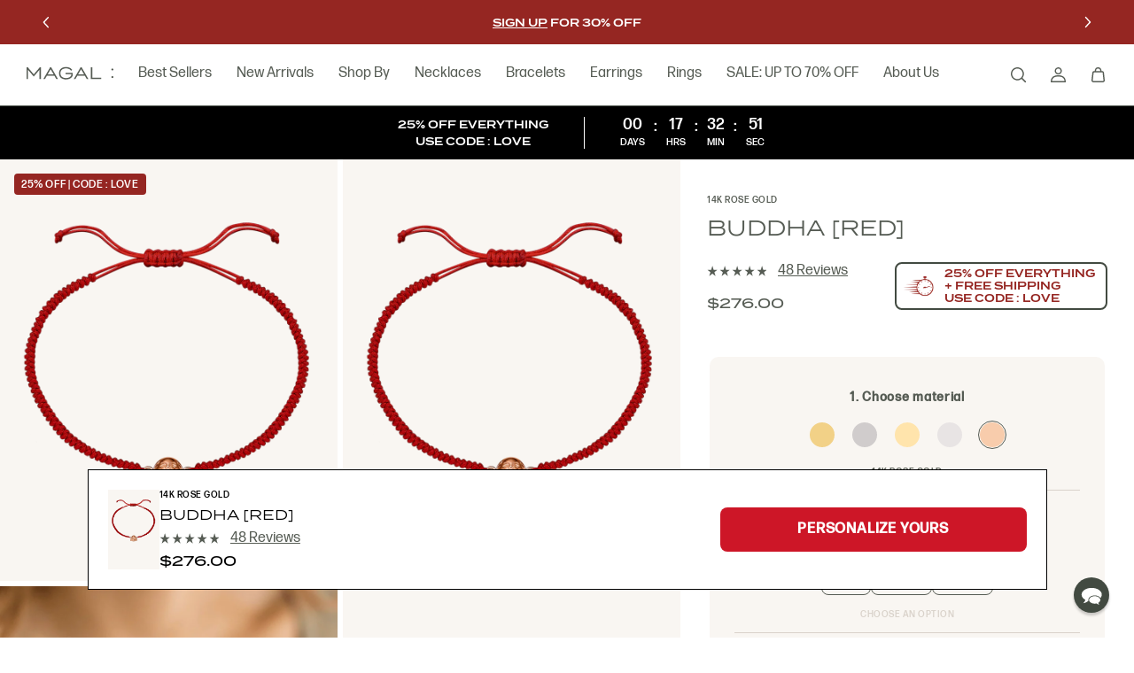

--- FILE ---
content_type: text/html; charset=utf-8
request_url: https://magaljewelry.com/products/buddha-red-14k-rose-gold
body_size: 40408
content:
<!DOCTYPE html><html lang="en"><head><meta charSet="utf-8"/><meta name="viewport" content="width=device-width, initial-scale=1"/><link rel="apple-touch-icon" sizes="180x180" href="/apple-touch-icon.png"/><link rel="icon" type="image/png" sizes="32x32" href="/favicon-32x32.png"/><link rel="icon" type="image/png" sizes="16x16" href="/favicon-16x16.png"/><link rel="manifest" href="/site.webmanifest"/><link rel="mask-icon" href="/safari-pinned-tab.svg" color="#5a7162"/><meta name="msapplication-TileColor" content="#5a7162"/><meta name="theme-color" content="#ffffff"/><link rel="preconnect dns-prefetch" href="https://api.config-security.com/" crossorigin="crossorigin"/><link rel="preconnect dns-prefetch" href="https://conf.config-security.com/" crossorigin="crossorigin"/><link rel="preconnect dns-prefetch" href="https://whale.camera/" crossorigin="crossorigin"/><meta name="description" content="Fine Jewelry, with delicate, ethical diamonds and made with a sustainable mind-set. Find the perfect personalised piece of sentimental Jewelry crafted with precious materials and stones. Magal - Sustainably Crafted Jewelry"/><meta property="og:description" content="Fine Jewelry, with delicate, ethical diamonds and made with a sustainable mind-set. Find the perfect personalised piece of sentimental jewelry crafted with precious materials and stones. Magal - Sustainably Crafted Jewelry"/><title>Buddha [RED] - 14K Rose Gold</title><meta name="robots" content="index,follow"/><meta name="twitter:card" content="summary_large_image"/><meta property="og:title" content="Buddha [RED] - 14K Rose Gold"/><meta property="og:url" content="https://magaljewelry.com/products/buddha-red-14k-rose-gold"/><meta property="og:type" content="website"/><meta property="og:image" content="https://cdn.shopify.com/s/files/1/0096/8966/1540/products/buddha-red-14k-rose-gold-753003.png?v=1674593052&amp;width=900&amp;height=1200&amp;crop=center"/><meta property="og:image:alt" content="Buddha [RED] - 14K Rose Gold"/><meta property="og:image:width" content="900"/><meta property="og:image:height" content="1200"/><link rel="canonical" href="https://magaljewelry.com/products/buddha-red-14k-rose-gold"/><script type="application/ld+json">{"@context":"https://schema.org","@type":"Product","description":"Gautama Buddha’s teachings have been studied, followed, and worshiped for thousands of years. As the fourth largest religion, with over 520 million followers, the goal of Buddhists is to overcome suffering. The Buddha is recognized as a symbol of wisdom. Handcrafted with ethically sourced diamonds and sought after materials from 14k Recycled Gold to 925 Sterling Silver or Gold Vermeil, let this bracelet guide you on your path, whatever that may be. DETAILS: Made with 14k Recycled Gold, Gold Vermeil, 925 Sterling Silver High-quality diamonds (Vs2-Si1) Conflict-free only String Resistance up to 80 kg of pull, nearly unbreakable Sliding knot design adjustable: 4-9 inches Name on the charm will be engraved as entered","image":["https://cdn.shopify.com/s/files/1/0096/8966/1540/products/buddha-red-14k-rose-gold-753003.png?v=1674593052&amp;width=1200&amp;height=630&amp;crop=center"],"brand":{"@type":"Brand","name":"Magal Jewelry"},"offers":[{"price":"276.0","priceCurrency":"USD","itemCondition":"https://schema.org/NewCondition","availability":"https://schema.org/InStock","url":"https://magaljewelry.com/products/buddha-red-14k-rose-gold","@type":"Offer","seller":{"@type":"Organization","name":"Magal Jewelry"}}],"name":"Buddha [RED]"}</script><link rel="preload" as="image" imagesrcset="https://cdn.shopify.com/s/files/1/0096/8966/1540/products/buddha-red-14k-rose-gold-753003.png?v=1674593052&amp;width=420&amp;height=525&amp;crop=center 420w, https://cdn.shopify.com/s/files/1/0096/8966/1540/products/buddha-red-14k-rose-gold-753003.png?v=1674593052&amp;width=856&amp;height=1070&amp;crop=center 856w, https://cdn.shopify.com/s/files/1/0096/8966/1540/products/buddha-red-14k-rose-gold-753003.png?v=1674593052&amp;width=1440&amp;height=1800&amp;crop=center 1440w, https://cdn.shopify.com/s/files/1/0096/8966/1540/products/buddha-red-14k-rose-gold-753003.png?v=1674593052&amp;width=1638&amp;height=2047&amp;crop=center 1920w, https://cdn.shopify.com/s/files/1/0096/8966/1540/products/buddha-red-14k-rose-gold-753003.png?v=1674593052&amp;width=1638&amp;height=2047&amp;crop=center 2880w" imagesizes="(min-width: 1000px) 33.334vw, 100vw"/><meta name="next-head-count" content="27"/><style id="stitches">--sxs{--sxs:0 t-ggZZZA}@media{:root,.t-ggZZZA{--colors-gray300:#F9F6F2;--colors-gray400:#F3EDE7;--colors-gray500:#D9D2CA;--colors-gray550:#8e9d91;--colors-gray600:#748477;--colors-beige:#FFFCF9;--colors-white:#FFFFFF;--colors-black:#000;--colors-green:#5A7162;--colors-green_02:#dee2e0;--colors-green_09:#565C54;--colors-red300:#d92b3d;--colors-red400:#CD1627;--colors-red500:#AE1321;--colors-darkGreen:#424A41;--radii-r1:8px;--radii-r2:10px;--radii-r3:24px;--radii-rMax:9999px;--space-0:0px;--space-2:2px;--space-4:4px;--space-6:6px;--space-8:8px;--space-12:12px;--space-14:14px;--space-16:16px;--space-18:18px;--space-20:20px;--space-24:24px;--space-28:28px;--space-32:32px;--space-36:36px;--space-40:40px;--space-48:48px;--space-56:56px;--space-64:64px;--space-72:72px;--space-96:96px;--space-120:120px;--space-144:144px;--space-168:168px;--space-192:192px;--space-240:240px;--space-288:288px;--space-378:378px;--space-416:416px;--space-buttonHeightM:24px;--space-buttonHeightS:22px;--space-buttonHeightL:51px;--space-containerMarginMobile:16px;--space-containerMarginDesktop:30px;--space-maxWidthS:580px;--space-maxWidthM:880px;--space-maxWidthL:1080px;--space-maxWidthXL:1280px;--space-headerHeightMobile:60px;--space-headerHeightDesktop:70px;--space-promoBarHeightMobile:60px;--space-promoBarHeightDesktop:50px;--space-promoBannerHeightMobile:50px;--space-promoBannerHeightDesktop:60px;--sizes-0:0px;--sizes-2:2px;--sizes-4:4px;--sizes-6:6px;--sizes-8:8px;--sizes-12:12px;--sizes-14:14px;--sizes-16:16px;--sizes-18:18px;--sizes-20:20px;--sizes-24:24px;--sizes-28:28px;--sizes-32:32px;--sizes-36:36px;--sizes-40:40px;--sizes-48:48px;--sizes-56:56px;--sizes-64:64px;--sizes-72:72px;--sizes-96:96px;--sizes-120:120px;--sizes-144:144px;--sizes-168:168px;--sizes-192:192px;--sizes-240:240px;--sizes-288:288px;--sizes-378:378px;--sizes-416:416px;--sizes-buttonHeightM:24px;--sizes-buttonHeightS:22px;--sizes-buttonHeightL:51px;--sizes-containerMarginMobile:16px;--sizes-containerMarginDesktop:30px;--sizes-maxWidthS:580px;--sizes-maxWidthM:880px;--sizes-maxWidthL:1080px;--sizes-maxWidthXL:1280px;--sizes-headerHeightMobile:60px;--sizes-headerHeightDesktop:70px;--sizes-promoBarHeightMobile:60px;--sizes-promoBarHeightDesktop:50px;--sizes-promoBannerHeightMobile:50px;--sizes-promoBannerHeightDesktop:60px;--zIndices-zHeader:100}}--sxs{--sxs:1 k-jwEUoQ k-iNlVis cYhBwP}@media{@keyframes k-jwEUoQ{0%{transform:translateX(-100%)}45%{transform:translateX(0%)}55%{transform:translateX(0%)}100%{transform:translateX(100%)}}@keyframes k-iNlVis{0%{transform:translateX(-100%)}100%{transform:translateX(0%)}}html,body,div,span,applet,object,iframe,h1,h2,h3,h4,h5,h6,p,blockquote,a,abbr,acronym,address,big,cite,code,del,dfn,em,img,ins,kbd,q,s,samp,small,strike,strong,sub,sup,tt,var,b,u,i,center,dl,dt,dd,menu,ol,ul,li,fieldset,form,label,legend,table,caption,tbody,tfoot,thead,tr,th,td,article,aside,canvas,details,embed,figure,figcaption,footer,header,hgroup,main,menu,nav,output,ruby,section,summary,time,mark,audio,video{margin:0;padding:0;border:0;font-size:100%;font:inherit;vertical-align:baseline}article,aside,details,figcaption,figure,footer,header,hgroup,main,menu,nav,section{display:block}*[hidden]{display:none}body{background-color:white;-webkit-font-smoothing:antialiased}menu,ol,ul{list-style:none}blockquote,q{quotes:none}blockquote:before,blockquote:after,q:before,q:after{content:none}table{border-collapse:collapse;border-spacing:0}*{box-sizing:border-box}a:focus,button:focus,input:focus,select:focus,div:focus{outline:none}html{background-color:white}body.ReactModal__Body--open{overflow:hidden}input[type='search']::-webkit-search-decoration,input[type='search']::-webkit-search-cancel-button,input[type='search']::-webkit-search-results-button,input[type='search']::-webkit-search-results-decoration{-webkit-appearance:none;appearance:none}a{color:inherit;text-decoration:none}button{cursor:pointer;border:none;-webkit-appearance:none;appearance:none;padding:0;margin:0}input:focus-visible + label {outline:#36b7b2 solid 3px;outline-offset:-2px}_::-webkit-full-page-media,_:future,:root button:focus,:root a:focus{outline:#36b7b2 solid 3px;outline-offset:-2px}@font-face{src:url('/fonts/FormaDJRMicro-Regular.woff2') format('woff2'),
        url('/fonts/FormaDJRMicro-Regular.woff') format('woff');font-family:FormaDJRMicro;font-style:normal;font-weight:normal}@font-face{src:url('/fonts/FormaDJRMicro-Italic.woff2') format('woff2'),
        url('/fonts/FormaDJRMicro-Italic.woff') format('woff');font-family:FormaDJRMicro;font-style:italic;font-weight:normal}@font-face{src:url('/fonts/FormaDJRMicro-Medium.woff2') format('woff2'),
        url('/fonts/FormaDJRMicro-Medium.woff') format('woff');font-family:FormaDJRMicro;font-style:normal;font-weight:500}@font-face{src:url('/fonts/FormaDJRMicro-MediumItalic.woff2') format('woff2'),
        url('/fonts/FormaDJRMicro-MediumItalic.woff') format('woff');font-family:FormaDJRMicro;font-style:italic;font-weight:500}@font-face{src:url('/fonts/Termina-Regular.woff2') format('woff2'),
        url('/fonts/Termina-Regular.woff') format('woff');;font-family:termina-m;font-style:normal;font-weight:normal}@font-face{src:url('/fonts/Termina-Medium.woff2') format('woff2'),
        url('/fonts/Termina-Medium.woff') format('woff');font-family:termina-m;font-style:normal;font-weight:500}@font-face{src:url('/fonts/Termina-Demi.woff2') format('woff2'),
        url('/fonts/Termina-Demi.woff') format('woff');font-family:termina-m;font-style:normal;font-weight:600}@font-face{src:url('/fonts/AmalfiCoast.otf') format('opentype');font-family:amalfi;font-style:normal;font-weight:400}.sr-only{position:absolute;width:1px;height:1px;padding:0;margin:-1px;overflow:hidden;clip:rect(0, 0, 0, 0);border:0}.portalProduct{width:100%;position:fixed;bottom:-150px;height:0;z-index:3;display:flex;justify-content:center;transition:bottom ease-out 0.2s}.showPortal{bottom:100px;transition:bottom ease-out 0.05s}@media (min-width: 1000px){.showPortal{transition:bottom ease-out 0.2s;bottom:190px}}}--sxs{--sxs:2 c-eebtFa c-QoKr c-fwAqo c-dwcyWN c-MNmEy c-hQkIHM c-hTYQck c-gCEwFZ c-eLsJjJ c-gjuipJ c-eOhEdh c-eeiUAs c-MGvOK c-cDDUwi c-hqXhot c-kGJnKf c-cnXuWi c-gOYLRc c-gXoGcL c-PJGp c-dewxEo c-fljRYS c-cRjoka c-bLnuVu c-dWuYft c-dBHPaP c-cSkrWA c-fweIiI c-cmpvrW c-gTOOQT c-kGbmCm c-hLBjJP c-evuPZF c-iFLhyu c-jeHYH c-gTjEXO c-dhzjXW c-fGHEql c-gYUHRW c-jKCGQb c-gjhADs c-bQzyIt c-imeGcC c-kIpeMr c-hPKWdy c-gcjHrF c-cpLxqf c-dJAIYh c-iltOyT c-cjozzV c-eEsEDM c-PJLV c-gaMsBf c-iuPnVq c-iXyEHb c-dhaMtq c-jUSWBu c-foZyTE c-dgOeCt c-dpIdSG c-hnhgCi c-eZSpnD c-elipUa c-koSzXI c-elUzPF c-krIkwM c-igxbme c-hHPVxW c-dTIzzF c-cLoTBz c-GTnvJ c-eqEPeq c-HGHAM c-bchyhr c-dVjgSF c-jhAjgb c-hakyQ c-knjyBg c-cYoldS c-frAoLJ c-dphmoC c-kbiyJg c-bxsqww c-dSMtCQ c-gqtYBE c-kouFFi c-dcEnWR c-dAKGqa c-beHSjT c-ffPstH c-cnFEql c-NfHEe c-bzBoaR c-cLPsRh c-hlPJud c-cHghhr c-hRqmKR c-gpmHfo c-krqfKj c-lEOxr c-kZOrIY c-hrnabG c-gOzYst c-iALqwe c-ATYnQ c-dtzMZr c-fQqtiV c-dbOORI c-ejVFzo c-kTfmCY c-bRyloY c-kHFmml c-hIIuoV c-EwbMm c-eRZIQu c-jtjpvt c-MzGIB c-dsMBPz c-hyVgHS c-dlljzl c-dUVuai c-gVeWKN c-kKHcYW c-iXbULc c-izOsbT c-egykKC c-dLyvHW c-hXqgM c-iqPQbZ c-daMDcV c-gJCdgd c-clhRUg c-jBMWqc c-oDeRE c-gxOYiW c-fEbDEC}@media{.c-eebtFa{position:fixed;bottom:16px;right:16px;z-index:999999999999;width:40px;height:40px;border-radius:50%;background:rgb(66, 74, 65);box-shadow:rgba(0, 0, 0, 0.2) 0px 3px 3px}@media (min-width: 1000px){.c-eebtFa{bottom:28px;right:28px}}.c-QoKr{z-index:var(--zIndices-zHeader);top:0;position:sticky}.c-fwAqo{position:relative;height:var(--sizes-promoBarHeightMobile);background:var(--colors-green);display:grid;color:white}@media (min-width: 1000px){.c-fwAqo{height:var(--sizes-promoBarHeightDesktop)}}.c-dwcyWN{display:flex;text-align:center;align-content:center;align-items:center;font-size:13px;line-height:1;text-transform:uppercase;font-family:termina-m, Helvetica, sans-serif;font-weight:600;font-size:12px;padding:0 10px;line-height:1.8;width:100%}@media (min-width: 1000px){.c-dwcyWN{line-height:1.2;text-align:left;padding:0 var(--space-containerMarginDesktop)}}.c-hQkIHM{background:none;transition:200ms}.c-hQkIHM:focus-visible{outline:var(--colors-green_09) solid 1px;;outline-offset:4px}.c-hQkIHM:disabled{pointer-events:none;opacity:0.65}.c-MNmEy{transition:400ms;position:relative;width:var(--sizes-48);height:var(--sizes-48);display:grid;place-content:center;color:var(--colors-white)}.c-MNmEy>div{display:grid}.c-MNmEy:hover{opacity:0.8}.c-MNmEy:disabled{opacity:0.3}.c-MNmEy:active{opacity:0.6}.c-hTYQck{display:grid;text-align:center;width:100%}.c-gCEwFZ{grid-area:1 / 1;transition:opacity 300ms ease 300ms, visibility 0ms;line-height:1.65;display:flex;align-items:center;justify-content:center;width:100%}.c-gCEwFZ a{border-bottom:1px solid;padding-bottom:2px}.c-eLsJjJ{text-decoration:underline;cursor:pointer}.c-gjuipJ{position:relative;height:var(--sizes-headerHeightMobile);border-bottom:1px solid;border-color:var(--colors-green_09);display:grid;grid-template-columns:auto 1fr;background:white}@media (min-width: 740px){.c-gjuipJ{padding:0 var(--space-containerMarginDesktop)}}@media (min-width: 1000px){.c-gjuipJ{height:var(--sizes-headerHeightDesktop);align-items:center}}.c-eOhEdh{display:grid;grid-auto-columns:auto;grid-auto-flow:column;grid-gap:var(--space-28)}.c-eeiUAs{display:grid;align-items:center}.c-eeiUAs .hideOnMobile{display:none}@media (min-width: 1000px){.c-eeiUAs .hideOnMobile{display:block}}@media (min-width: 1000px){.c-eeiUAs .hideOnDesktop{display:none}}.c-MGvOK{display:none;font-size:16px;line-height:1.5;font-family:FormaDJRMicro, Helvetica, sans-serif;font-weight:400;line-height:1;color:var(--colors-green_09)}@media (min-width: 1000px){.c-MGvOK{display:inline-flex}}.c-cDDUwi{display:grid;grid-auto-flow:column;justify-content:end}@media (min-width: 1000px){.c-cDDUwi{gap:var(--space-8);align-items:center;height:100%}}.c-hqXhot{position:relative;display:grid;align-items:center;background:transparent;padding:0 var(--space-12);color:var(--colors-green_09)}@media (min-width: 1000px){.c-hqXhot{padding:0 var(--space-16);margin-right:calc(var(--space-16)*-1);height:80%}}.c-kGJnKf{position:relative;display:grid;align-items:center;padding:0 var(--space-12);color:var(--colors-green_09)}@media (min-width: 1000px){.c-kGJnKf{padding:0 var(--space-16);margin-right:calc(var(--space-16)*-1);height:80%}}.c-cnXuWi{display:grid;align-items:center;padding:0 var(--space-16)}@media (min-width: 1000px){.c-cnXuWi{display:none}}.c-gOYLRc{position:relative;min-height:var(--sizes-promoBannerHeightMobile);background:var(--colors-green);display:grid;color:white}@media (min-width: 1000px){.c-gOYLRc{min-height:var(--sizes-promoBannerHeightDesktop)}}.c-gXoGcL{display:flex;justify-content:space-between;text-align:center;align-content:center;align-items:center;font-size:13px;line-height:1;text-transform:uppercase;font-family:termina-m, Helvetica, sans-serif;font-weight:600;font-size:12px;padding:0 10px;line-height:1.8}@media (min-width: 1000px){.c-gXoGcL{line-height:1.2;text-align:left;grid-template-columns:1fr auto;padding:5px var(--space-containerMarginDesktop)}}.c-PJGp{display:grid;text-align:center;width:62%}@media (min-width: 1000px){.c-PJGp{width:50%;display:flex;justify-content:flex-end}}.c-dewxEo{grid-area:1 / 1;transition:opacity 300ms ease 300ms, visibility 0ms;line-height:1.65;display:flex;align-items:center;justify-content:center;font-size:9px}@media (min-width: 1000px){.c-dewxEo{font-size:12px}}.c-dewxEo a{border-bottom:1px solid;padding-bottom:2px}.c-fljRYS{color:var(--colors-green_09);position:relative;display:grid;align-items:start}@media (min-width: 1000px){.c-fljRYS{grid-template-columns:3fr 2fr}}@media (min-width: 1300px){.c-fljRYS{grid-template-columns:1fr 1fr 1fr}}.c-cRjoka{display:grid;min-height:var(--sizes-192)}@media (min-width: 1300px){.c-cRjoka{grid-column:span 2}}.c-bLnuVu{display:grid;position:relative}.c-dWuYft{z-index:10;position:absolute;padding:var(--space-12);display:flex;white-space:nowrap;overflow:hidden;gap:var(--space-8);width:100%}@media (min-width: 1000px){.c-dWuYft{padding:var(--space-16) var(--space-16)}}.c-dBHPaP{background-color:var(--colors-green);padding:var(--space-4) var(--space-8);font-size:10px;line-height:1.2;text-transform:uppercase;letter-spacing:0.05em;font-family:FormaDJRMicro, Helvetica, sans-serif;font-weight:500;font-size:11px;color:var(--colors-white);border-radius:4px;line-height:1.2}@media (min-width: 1000px){.c-dBHPaP{padding:var(--space-6) var(--space-8) var(--space-4);font-size:12px}}.c-cSkrWA{grid-area:1/1;display:grid;grid-auto-flow:column;grid-auto-columns:min-content;overflow-x:scroll;scroll-snap-type:x mandatory;width:100vw}.c-cSkrWA::-webkit-scrollbar{display:none}.c-cSkrWA{scrollbar-width:none}@media (min-width: 1000px){.c-cSkrWA{width:100%;gap:var(--space-6);grid-template-columns:repeat(2, 1fr);grid-auto-flow:inherit;grid-auto-columns:inherit;overflow-x:inherit}}.c-fweIiI{scroll-snap-align:start;width:100vw;background-color:var(--colors-gray300)}@media (min-width: 1000px){.c-fweIiI{width:auto}}.c-cmpvrW{position:relative}.c-gTOOQT{pointer-events:none;z-index:1;grid-area:1/1;margin:var(--space-20);align-self:end}@media (min-width: 1000px){.c-gTOOQT{display:none}}.c-kGbmCm{pointer-events:all;display:grid;gap:var(--space-4);grid-auto-columns:1fr;grid-auto-flow:column}.c-hLBjJP{height:var(--sizes-16);display:grid;align-content:center}.c-hLBjJP:after{content:"";height:var(--sizes-2);background-color:var(--colors-gray500)}.c-evuPZF{display:grid;grid-gap:var(--space-16);padding:var(--space-16) var(--space-containerMarginMobile)}@media (min-width: 1000px){.c-evuPZF{padding:var(--space-40) var(--space-containerMarginDesktop);min-width:var(--sizes-416)}}.c-iFLhyu{display:grid;grid-gap:var(--space-12)}.c-jeHYH{font-size:10px;line-height:1.2;text-transform:uppercase;letter-spacing:0.05em;font-family:FormaDJRMicro, Helvetica, sans-serif;font-weight:500}.c-gTjEXO{font-size:20px}@media (min-width: 375px){.c-gTjEXO{font-size:calc(18.38px + 0.43vw)}}@media (min-width: 1300px){.c-gTjEXO{font-size:24px}}.c-gTjEXO{line-height:1.2;text-transform:uppercase;font-family:termina-m, Helvetica, sans-serif;font-weight:400}.c-dhzjXW{display:flex}.c-fGHEql{width:100%}.c-gYUHRW{font-size:16px;line-height:1.2;font-family:termina-m, Helvetica, sans-serif;font-weight:500;padding:var(--space-12) 0}@media (min-width: 1000px){.c-gYUHRW{padding:var(--space-12) 0 var(--space-32)}}.c-jKCGQb{margin-bottom:18px}.c-bQzyIt{display:grid}.c-imeGcC{grid-area:1/1;display:grid;grid-auto-flow:column;grid-template-columns:repeat(5, min-content);gap:var(--space-2);overflow:hidden}.c-kIpeMr{grid-area:1/1;width:50%}.c-hPKWdy{font-size:13px;line-height:1.2;font-family:FormaDJRMicro, Helvetica, sans-serif;font-weight:400;font-size:13px;text-decoration:underline;color:var(--colors-green_09);white-space:nowrap}@media (min-width: 1000px){.c-hPKWdy{font-size:16px}}.c-gjhADs{display:grid;grid-auto-flow:column;grid-template-rows:1fr;grid-template-columns:min-content min-content;gap:var(--space-12);align-items:center}.c-gcjHrF{color:var(--colors-green_09)}.c-gcjHrF s{color:var(--colors-red400);opacity:0.8}.c-cpLxqf{display:inline-flex;justify-self:baseline;border:2px solid transparent;max-width:var(--sizes-240);padding:var(--space-6) var(--space-8);margin-top:var(--space-8);align-items:center;align-self:flex-start;cursor:pointer}@media (min-width: 740px){.c-cpLxqf{padding:var(--space-4) var(--space-12) var(--space-4) var(--space-8);margin-top:var(--space-12)}}.c-dJAIYh{width:38px;margin-right:var(--space-8)}@media (min-width: 740px){.c-dJAIYh{width:50px;margin-right:var(--space-12)}}.c-iltOyT{position:relative;width:100%;height:100%}.c-cjozzV{font-size:16px;line-height:1.2;font-family:termina-m, Helvetica, sans-serif;font-weight:500;line-height:1.2;font-weight:bold;font-size:10px}@media (min-width: 740px){.c-cjozzV{font-size:12px}}.c-eEsEDM{display:none}@media (min-width: 1000px){.c-eEsEDM{display:grid}}.c-gaMsBf{padding:0 var(--space-8);border:3px solid transparent;transition:border 400ms}@media (min-width: 1000px){.c-gaMsBf{padding:0}}.c-iuPnVq{display:grid;p-card-productroject-font:body04;gap:var(--space-16);color:var(--colors-green_09);padding:var(--space-12) 0}@media (min-width: 1000px){.c-iuPnVq{gap:var(--space-12);padding:var(--space-28);border-radius:var(--radii-r2);background:var(--colors-gray300)}}.c-iXyEHb{display:grid;justify-content:center;text-align:center;font-size:12px;line-height:1;text-transform:uppercase;font-family:termina-m, Helvetica, sans-serif;font-weight:600}.c-dhaMtq{display:grid;grid-gap:var(--space-16);align-items:center;width:100%;grid-template-columns:auto 1fr auto}.c-jUSWBu{transition:400ms;position:relative;width:var(--sizes-48);height:var(--sizes-48);display:grid;place-content:center;border:1px solid currentColor;border-radius:var(--radii-rMax);color:var(--colors-green_09)}.c-jUSWBu>div{display:grid}.c-jUSWBu:hover{opacity:0.8}.c-jUSWBu:disabled{opacity:0.3}.c-jUSWBu:active{opacity:0.6}.c-foZyTE{font-size:14px;line-height:1.43;letter-spacing:0.05em;font-family:FormaDJRMicro, Helvetica, sans-serif;font-weight:600;text-align:center;-webkit-user-select:none;user-select:none}.c-dgOeCt{display:grid;position:relative;gap:var(--space-16)}.c-dpIdSG{position:relative;display:grid}.c-hnhgCi{font-size:16px;line-height:1.5;font-family:FormaDJRMicro, Helvetica, sans-serif;font-weight:400;color:var(--colors-green_09);background-color:var(--colors-gray400);border:none;width:100%;border-radius:var(--radii-r2);padding:var(--space-12) var(--space-20);height:50px;display:grid;align-items:center;-webkit-appearance:none;appearance:none;grid-row:1;grid-column:1}.c-eZSpnD{display:grid;grid-row:1;grid-column:1;justify-content:end;align-items:center;padding:var(--space-12) var(--space-20);pointer-events:none}.c-elipUa{font-size:16px;line-height:1.5;font-family:FormaDJRMicro, Helvetica, sans-serif;font-weight:400;text-align:right}.c-koSzXI{font-size:13px;line-height:1.2;font-family:FormaDJRMicro, Helvetica, sans-serif;font-weight:400;text-decoration:underline;color:var(--colors-green_09)}.c-elUzPF{height:var(--sizes-48);display:grid;align-content:center}@media (min-width: 1000px){.c-krIkwM{display:none}}.c-igxbme{padding-bottom:var(--space-16)}.c-hHPVxW{border:1px solid var(--colors-green_09);border-radius:var(--radii-r1);padding:var(--space-12) var(--space-12) var(--space-2)}.c-dTIzzF{font-size:15px;line-height:1.2;font-family:FormaDJRMicro, Helvetica, sans-serif;font-weight:400;font-weight:500;text-align:center;display:flex;width:100%;justify-content:center;align-items:center}.c-cLoTBz{margin-right:7px;display:block;width:22px}.c-GTnvJ{display:grid;margin:0 calc(var(--space-containerMarginMobile)*-1)}@media (min-width: 1000px){.c-GTnvJ{margin:0}}.c-GTnvJ hr{border:none;margin:0;border-top:1px solid currentColor;width:100%}.c-eqEPeq{display:flex;font-size:16px;line-height:1.5;font-family:FormaDJRMicro, Helvetica, sans-serif;font-weight:400;color:var(--colors-green_09);height:var(--sizes-buttonHeightL);justify-content:space-between;align-items:center;border-top:1px solid var(--colors-green_09);padding-left:var(--space-16);padding-right:var(--space-16)}@media (min-width: 1000px){.c-eqEPeq{padding-left:var(--space-24);padding-right:var(--space-24)}}.c-HGHAM{padding-bottom:var(--space-28);padding-left:var(--space-16);padding-right:var(--space-16)}@media (min-width: 1000px){.c-HGHAM{padding-left:var(--space-24);padding-right:var(--space-24)}}.c-bchyhr{display:grid;gap:var(--space-12);margin-bottom:var(--space-20)}.c-dVjgSF{display:grid;grid-template-columns:0.6fr 2fr;background-color:var(--colors-gray400);border-radius:var(--radii-r2);padding:var(--space-8) var(--space-8) var(--space-8) 0}.c-jhAjgb{padding:15%}.c-hakyQ{display:block}.c-knjyBg{font-size:10px;line-height:1.2;text-transform:uppercase;letter-spacing:0.05em;font-family:FormaDJRMicro, Helvetica, sans-serif;font-weight:500;margin-bottom:var(--space-8)}.c-cYoldS{font-size:16px;line-height:1.5;font-family:FormaDJRMicro, Helvetica, sans-serif;font-weight:400}.c-cYoldS p + p{margin-top:var(--space-24)}.c-frAoLJ{font-size:16px;line-height:1.5;font-family:FormaDJRMicro, Helvetica, sans-serif;font-weight:400}.c-frAoLJ p + p{margin-top:var(--space-24)}.c-frAoLJ strong{font-weight:500}.c-dphmoC{---topMarginValue:var(--sizes-32);---bottomMarginValue:var(--sizes-32);margin:var(---topMarginValue) 0 var(---bottomMarginValue) 0}@media (min-width: 1000px){.c-dphmoC{---topMarginValue:var(--sizes-96);---bottomMarginValue:var(--sizes-96)}}.c-kbiyJg{max-width:var(--sizes-maxWidthXL);min-height:var(--sizes-192);padding:var(--space-16);margin:0 auto;color:var(--colors-green_09)}.c-kbiyJg .okeReviews.okeReviews--theme *{color:var(--colors-green_09)}.c-kbiyJg .okeReviews.okeReviews--theme .okeReviews-badge--rating{font-size:30px}@media (min-width: 375px){.c-kbiyJg .okeReviews.okeReviews--theme .okeReviews-badge--rating{font-size:calc(21.89px + 2.16vw)}}@media (min-width: 1300px){.c-kbiyJg .okeReviews.okeReviews--theme .okeReviews-badge--rating{font-size:50px}}.c-kbiyJg .okeReviews.okeReviews--theme .okeReviews-badge--rating{line-height:1;overflow-wrap:break-word;font-family:termina-m, Helvetica, sans-serif;font-weight:400;color:var(--colors-green_09)}.c-kbiyJg .okeReviews .okeReviews-review-main-heading{font-size:16px;line-height:1.5;font-family:FormaDJRMicro, Helvetica, sans-serif;font-weight:500}.c-kbiyJg .okeReviews .okeReviews-review-primary,.c-kbiyJg .okeReviews .okeReviews-review-side{border:none!important;background:var(--colors-gray300);padding:var(--space-36)!important}.c-kbiyJg .okeReviews .okeReviews-reviews-review{border-radius:var(--radii-r2);overflow:hidden;margin:0 0 var(--space-4) 0}
    .c-kbiyJg .okeReviews .okeReviews-review-attribute-label,.c-kbiyJg .okeReviews .okeReviews-attributeRatingsTable-row-label,.c-kbiyJg .okeReviews .okeReviews-reviewsAggregate-recommends,.c-kbiyJg .okeReviews .okeReviews-review-main-content-body,.c-kbiyJg .okeReviews .okeReviews-review-attribute-value
  {font-size:15px;line-height:1.2;font-family:FormaDJRMicro, Helvetica, sans-serif;font-weight:400}.c-kbiyJg .okeReviews .okeReviews-review-reviewer-profile-name{font-size:16px;line-height:1;text-transform:uppercase;font-family:termina-m, Helvetica, sans-serif;font-weight:600}.c-kbiyJg .okeReviews .or-rg-lbl-itm{font-size:10px;line-height:1.2;text-transform:uppercase;letter-spacing:0.05em;font-family:FormaDJRMicro, Helvetica, sans-serif;font-weight:500}.c-kbiyJg .okeReviews.okeReviews--theme .or-rg-bar-bg{background:var(--colors-green)}.c-kbiyJg .okeReviews.okeReviews--theme .okeReviews-badge--recommended{color:var(--colors-green)}.c-kbiyJg .okeReviews .okeReviews-review-reviewer-profile-status--verified:before{color:var(--colors-green)}.c-kbiyJg .okeReviews.okeReviews--theme .okeReviews-review-recommendation--yes::before{color:var(--colors-green)}.c-kbiyJg .okeReviews.okeReviews--theme .okeReviews-review-reviewer-profile-status--verified{color:var(--colors-green_09)}.c-kbiyJg .okeReviews.okeReviews--theme .okeReviews-review-reviewer-profile-avatar{display:inline-block;margin-right:13px}.c-kbiyJg .okeReviews.okeReviews--theme .okeReviews-review-reviewer-profile{display:flex;align-items:center}.c-kbiyJg .okeReviews.okeReviews--theme .okeReviews-review-date{display:none}.c-bxsqww{font-size:16px;line-height:1.5;font-family:FormaDJRMicro, Helvetica, sans-serif;font-weight:400}.c-gqtYBE{margin-left:var(--space-containerMarginMobile);margin-right:var(--space-containerMarginMobile)}@media (min-width: 740px){.c-gqtYBE{margin-left:var(--space-containerMarginDesktop);margin-right:var(--space-containerMarginDesktop)}}.c-kouFFi{font-size:30px}@media (min-width: 375px){.c-kouFFi{font-size:calc(21.89px + 2.16vw)}}@media (min-width: 1300px){.c-kouFFi{font-size:50px}}.c-kouFFi{line-height:1;overflow-wrap:break-word;text-transform:uppercase;font-family:termina-m, Helvetica, sans-serif;font-weight:400;max-width:var(--sizes-maxWidthS);margin-left:var(--space-containerMarginMobile)}@media (min-width: 1000px){.c-kouFFi{margin-left:0}}.c-dcEnWR{display:block;overflow:hidden}@media (min-width: 1000px){.c-dcEnWR{border-radius:var(--radii-r2)}}.c-dSMtCQ{color:var(--colors-green_09);display:grid;gap:var(--space-32);margin-left:0;margin-right:0}@media (min-width: 1000px){.c-dSMtCQ{grid-auto-columns:1fr;margin-left:var(--space-containerMarginDesktop);margin-right:var(--space-containerMarginDesktop)}}.c-beHSjT{display:grid;grid-template-rows:min-content;justify-content:center;text-align:center;grid-column:span 3}@media (min-width: 1000px){.c-beHSjT{text-align:left;justify-content:initial;grid-column:initial}}.c-ffPstH{font-size:16px;line-height:1;text-transform:uppercase;font-family:termina-m, Helvetica, sans-serif;font-weight:600}.c-cnFEql{font-size:16px;line-height:1.5;font-family:FormaDJRMicro, Helvetica, sans-serif;font-weight:400;margin-top:var(--space-20)}.c-NfHEe{display:grid;grid-template-columns:repeat(2, 1fr);grid-column:span 3;gap:var(--space-16)}@media (min-width: 1000px){.c-NfHEe{gap:var(--space-32);grid-template-columns:repeat(3, 1fr)}}.c-bzBoaR{display:grid;background-color:var(--colors-gray300);border-radius:var(--radii-r2);justify-content:center;padding:var(--space-20);align-items:end}.c-bzBoaR:nth-child(3n){grid-column:1 / span 2}@media (min-width: 1000px){.c-bzBoaR:nth-child(3n){grid-column:initial}}.c-cLPsRh{margin:var(--space-40) auto;width:100%;max-width:84px;display:block}@media (min-width: 1000px){.c-cLPsRh{max-width:100px}}.c-hlPJud{font-size:16px;line-height:1.5;font-family:FormaDJRMicro, Helvetica, sans-serif;font-weight:400;text-align:center}.c-dAKGqa{display:grid;grid-template-columns:1fr;gap:var(--space-40);color:var(--colors-green_09)}@media (min-width: 1000px){.c-dAKGqa{grid-template-columns:repeat(4, 1fr)}}.c-hRqmKR{font-size:30px}@media (min-width: 375px){.c-hRqmKR{font-size:calc(21.89px + 2.16vw)}}@media (min-width: 1300px){.c-hRqmKR{font-size:50px}}.c-hRqmKR{line-height:1;overflow-wrap:break-word;text-transform:uppercase;font-family:termina-m, Helvetica, sans-serif;font-weight:400;margin-bottom:var(--space-40);color:var(--colors-green_09);max-width:var(--sizes-maxWidthS)}.c-cHghhr{color:var(--colors-green_09)}.c-gpmHfo{position:relative;display:grid;grid-auto-flow:column;overflow-x:scroll;scroll-snap-type:x mandatory}.c-gpmHfo::-webkit-scrollbar{display:none}.c-gpmHfo{scrollbar-width:none;width:100%;gap:var(--space-6);color:var(--colors-green_09);grid-auto-columns:80vw}@media (min-width: 430px){.c-gpmHfo{grid-auto-columns:60vw}}@media (min-width: 740px){.c-gpmHfo{grid-auto-columns:36vw}}@media (min-width: 1000px){.c-gpmHfo{grid-auto-columns:25vw}}.c-lEOxr{padding:var(--space-24)}@media (min-width: 740px){.c-lEOxr{padding:var(--space-32)}}.c-kZOrIY{font-size:16px;line-height:1.5;font-family:FormaDJRMicro, Helvetica, sans-serif;font-weight:400;margin-top:var(--space-12)}.c-hrnabG{display:inline-flex;margin-top:var(--space-12)}.c-krqfKj{width:100%;scroll-snap-align:center;display:grid}.c-krqfKj:focus-visible{outline-offset:-1px!important}.c-gOzYst{border:none;border-top:1px solid var(--colors-green_09);margin:0}@media (min-width: 1000px){.c-ATYnQ{grid-row:2}}.c-dtzMZr{display:grid;grid-gap:var(--space-28)}@media (min-width: 1000px){.c-dtzMZr{grid-template-columns:repeat(3, 1fr)}}.c-fQqtiV{display:none}@media (min-width: 740px){.c-fQqtiV{display:grid;grid-gap:var(--space-28);grid-template-columns:repeat(4, 1fr)}}@media (min-width: 1000px){.c-fQqtiV{grid-column:span 2}}.c-dbOORI{font-size:10px;line-height:1.2;text-transform:uppercase;letter-spacing:0.05em;font-family:FormaDJRMicro, Helvetica, sans-serif;font-weight:500;color:var(--colors-green_09);margin-bottom:var(--space-24)}.c-ejVFzo{margin-bottom:var(--space-16);display:grid;grid-gap:var(--space-12);align-content:start}@media (min-width: 1000px){.c-ejVFzo{margin-bottom:0}}.c-kTfmCY{font-size:16px;line-height:1.5;font-family:FormaDJRMicro, Helvetica, sans-serif;font-weight:400;color:var(--colors-green_09);display:flex;align-items:center}.c-kTfmCY svg{margin-right:var(--space-8)}.c-kTfmCY:hover{text-decoration:underline}.c-bRyloY{display:grid;gap:var(--space-24);color:var(--colors-green_09);max-width:var(--sizes-maxWidthS)}.c-kHFmml{font-size:10px;line-height:1.2;text-transform:uppercase;letter-spacing:0.05em;font-family:FormaDJRMicro, Helvetica, sans-serif;font-weight:500;color:var(--colors-green_09)}.c-hIIuoV{display:grid;gap:var(--space-32);grid-auto-flow:row}.c-EwbMm{width:100%;color:currentColor}.c-eRZIQu{display:flex;flex-direction:column;position:relative;font-size:16px;line-height:1.5;font-family:FormaDJRMicro, Helvetica, sans-serif;font-weight:400}.c-jtjpvt{z-index:2;margin:0;border:0;top:0;left:0;transition:transform 200ms cubic-bezier(0, 0, 0.2, 1) 0ms;transform-origin:left top;cursor:text;pointer-events:none;position:absolute;white-space:nowrap;overflow:hidden;text-overflow:ellipsis}.c-MzGIB{font-size:16px;line-height:1.5;font-family:FormaDJRMicro, Helvetica, sans-serif;font-weight:400;display:block;border:none;border-bottom:1px solid currentColor;background-color:transparent;-webkit-appearance:none;appearance:none;color:currentColor;border-radius:0}.c-MzGIB::placeholder{color:currentColor}.c-MzGIB:focus-visible{box-shadow:0 1px 0 0 currentColor}.c-dsMBPz{display:grid;grid-auto-flow:row;grid-gap:var(--space-12)}.c-hyVgHS{transition:all 100ms ease-in-out}.c-hyVgHS:disabled{opacity:0.75}.c-dlljzl{place-self:left;position:relative;font-size:15px;line-height:1.2;font-family:FormaDJRMicro, Helvetica, sans-serif;font-weight:400;margin-top:var(--space-4)}.c-dUVuai{display:grid}@media (min-width: 740px){.c-dUVuai{display:none}}.c-kKHcYW{display:grid;grid-template-columns:1fr auto;justify-content:space-between}.c-gVeWKN{display:grid;grid-template-columns:1fr;font-size:16px;line-height:1.5;font-family:FormaDJRMicro, Helvetica, sans-serif;font-weight:400;color:var(--colors-green_09);height:var(--sizes-buttonHeightL);justify-content:space-between;align-items:center;text-align:left}.c-iXbULc{display:flex;color:#000000;justify-content:center}.c-iALqwe{display:grid;padding:var(--space-48) 0 var(--space-32);grid-gap:var(--space-32)}.c-egykKC{display:inline-grid}@media (min-width: 740px){.c-egykKC{grid-auto-columns:auto;grid-auto-flow:column;gap:var(--space-28);grid-column:span 2}}.c-dLyvHW{display:grid;grid-auto-columns:56px;grid-auto-flow:column;grid-template-rows:var(--sizes-32);gap:var(--space-12)}.c-izOsbT{display:grid;grid-gap:var(--space-28);padding:var(--space-32) 0;justify-items:start}@media (min-width: 1000px){.c-izOsbT{grid-template-columns:repeat(3, 1fr)}}.c-hXqgM{position:fixed;left:var(--space-containerMarginMobile);right:var(--space-containerMarginMobile);display:grid;justify-items:center;z-index:9999}.c-iqPQbZ{display:grid;grid-gap:var(--space-16);grid-template-columns:auto 1fr;align-items:center}.c-daMDcV{position:relative;background:black}.c-daMDcV img{opacity:0.75}.c-gJCdgd{width:100%;height:100%;object-fit:cover;position:absolute;top:0;left:0}.c-clhRUg{padding:var(--space-8) 0 var(--space-16);border-bottom:1px solid var(--colors-gray500);margin-bottom:var(--space-16)}.c-jBMWqc{font-size:14px;line-height:1.43;letter-spacing:0.05em;font-family:FormaDJRMicro, Helvetica, sans-serif;font-weight:600;text-align:center;-webkit-user-select:none;user-select:none;margin-bottom:var(--space-12)}.c-oDeRE{width:100%;display:flex;justify-content:center;gap:var(--space-8);flex-wrap:wrap}.c-oDeRE input{position:absolute;-webkit-appearance:none;appearance:none}.c-oDeRE label{cursor:pointer}.c-gxOYiW{display:grid;place-items:center;text-align:center;color:var(--colors-green_09);font-size:10px;line-height:1.2;text-transform:uppercase;letter-spacing:0.05em;font-family:FormaDJRMicro, Helvetica, sans-serif;font-weight:500;padding:var(--space-12);border-radius:var(--radii-r1);border:1px solid var(--colors-green_09)}.c-fEbDEC{font-size:10px;line-height:1.2;text-transform:uppercase;letter-spacing:0.05em;font-family:FormaDJRMicro, Helvetica, sans-serif;font-weight:500;height:1em;text-align:center}}--sxs{--sxs:3 c-gCEwFZ-dFGDiS-active-false c-eeiUAs-hKpxPY-type-header c-hLBjJP-fyKvGH-isActive-true c-gcjHrF-kYzqCt-theme-big c-iltOyT-lnrLBU-visible-always c-jUSWBu-jhYiax-visuallyHidden-true c-bQzyIt-eEsEDM-hideOnMobile-true c-PJLV-hRfRUs-typeIcon-false c-hQkIHM-gsdkne-appearance-solidRed c-dTIzzF-dsNmEP-list-true c-cYoldS-hJuhtA-theme-slim c-cYoldS-euhuAP-theme-default c-dphmoC-ekrPHN-type-MARGINS_S c-iltOyT-ciAXQH-visible-onlyDesktop c-iltOyT-bcxSOz-visible-onlyMobile c-dphmoC-bAqqnv-type-BORDERS c-hQkIHM-hilxQl-appearance-textLinkLite c-eeiUAs-dlQYcU-type-footer c-MzGIB-NERqk-isActive-false c-hQkIHM-kFzRZi-appearance-outlineGreen c-dlljzl-cHghhr-appearance-outlineGreen c-iXbULc-kzbnDF-location-footer c-cmpvrW-ccgyxQ-fill-true c-hXqgM-egluQN-position-top c-fEbDEC-igsGei-isGrey-true}@media{.c-gCEwFZ-dFGDiS-active-false{transition:opacity 300ms ease 0ms, visibility 300ms;visibility:hidden;opacity:0}.c-eeiUAs-hKpxPY-type-header{padding:0 var(--space-16)}.c-eeiUAs-hKpxPY-type-header svg{width:48px}@media (min-width: 1000px){.c-eeiUAs-hKpxPY-type-header{padding:0}}@media (min-width: 1000px){.c-eeiUAs-hKpxPY-type-header svg{width:98px}}.c-hLBjJP-fyKvGH-isActive-true:after{background-color:var(--colors-green)}.c-gcjHrF-kYzqCt-theme-big .prefix{font-size:16px;line-height:1;font-family:termina-m, Helvetica, sans-serif;font-weight:400}.c-gcjHrF-kYzqCt-theme-big .primitive{font-size:16px;line-height:1.2;font-family:termina-m, Helvetica, sans-serif;font-weight:500}.c-iltOyT-lnrLBU-visible-always{display:block}@media (min-width: 740px){.c-iltOyT-lnrLBU-visible-always{display:block}}.c-jUSWBu-jhYiax-visuallyHidden-true{opacity:0 !important}.c-bQzyIt-eEsEDM-hideOnMobile-true{display:none}@media (min-width: 1000px){.c-bQzyIt-eEsEDM-hideOnMobile-true{display:grid}}.c-hQkIHM-gsdkne-appearance-solidRed{text-align:center;display:grid;grid-auto-flow:column;font-size:14px;line-height:1.43;text-transform:uppercase;letter-spacing:0.05em;font-family:FormaDJRMicro, Helvetica, sans-serif;font-weight:400;border-radius:var(--radii-r1);padding:0 var(--space-24);align-items:center;justify-content:center;cursor:pointer;border:1px solid transparent;background-color:var(--colors-red400);height:50px;width:100%;color:var(--colors-white);text-decoration:underline;text-decoration-color:transparent}.c-hQkIHM-gsdkne-appearance-solidRed:disabled{background-color:var(--colors-red300);opacity:1}.c-hQkIHM-gsdkne-appearance-solidRed:active{opacity:0.8}.c-hQkIHM-gsdkne-appearance-solidRed:hover,.c-hQkIHM-gsdkne-appearance-solidRed:focus-within,.c-hQkIHM-gsdkne-appearance-solidRed:focus{background-color:var(--colors-red500);text-decoration-color:var(--colors-white)}.c-PJLV-hRfRUs-typeIcon-false{color:var(--colors-white);white-space:nowrap;font-size:16px !important;font-weight:700 !important}.c-dTIzzF-dsNmEP-list-true{justify-content:flex-start;display:flex;padding:var(--space-2) var(--space-6);border-radius:var(--radii-r2);margin-bottom:var(--space-8)}.c-cYoldS-hJuhtA-theme-slim p{font-size:14px}.c-cYoldS-hJuhtA-theme-slim p + p{margin-top:var(--space-8)}.c-cYoldS-euhuAP-theme-default em{font-style:italic}.c-cYoldS-euhuAP-theme-default i{font-style:italic}.c-cYoldS-euhuAP-theme-default b{font-size:16px;line-height:1.5;font-family:FormaDJRMicro, Helvetica, sans-serif;font-weight:500}.c-cYoldS-euhuAP-theme-default strong{font-size:16px;line-height:1.5;font-family:FormaDJRMicro, Helvetica, sans-serif;font-weight:500}.c-cYoldS-euhuAP-theme-default a{text-decoration:underline}.c-cYoldS-euhuAP-theme-default h2{font-size:20px}@media (min-width: 375px){.c-cYoldS-euhuAP-theme-default h2{font-size:calc(18.38px + 0.43vw)}}@media (min-width: 1300px){.c-cYoldS-euhuAP-theme-default h2{font-size:24px}}.c-cYoldS-euhuAP-theme-default h2{line-height:1.2;font-family:termina-m, Helvetica, sans-serif;font-weight:400;margin:var(--space-36) 0 var(--space-24) 0}.c-cYoldS-euhuAP-theme-default h3{font-size:16px;line-height:1;font-family:termina-m, Helvetica, sans-serif;font-weight:600;margin:var(--space-36) 0 var(--space-24) 0}.c-cYoldS-euhuAP-theme-default ol,.c-cYoldS-euhuAP-theme-default ul{list-style:outside;padding-left:var(--space-24)}.c-cYoldS-euhuAP-theme-default ol li,.c-cYoldS-euhuAP-theme-default ul li{mt:var(--4)}.c-cYoldS-euhuAP-theme-default ul > li{list-style-type:disc}.c-dphmoC-ekrPHN-type-MARGINS_S{---topMarginValue:var(--sizes-32);---bottomMarginValue:var(--sizes-32)}.c-iltOyT-ciAXQH-visible-onlyDesktop{display:none}@media (min-width: 740px){.c-iltOyT-ciAXQH-visible-onlyDesktop{display:block}}.c-iltOyT-bcxSOz-visible-onlyMobile{display:block}@media (min-width: 740px){.c-iltOyT-bcxSOz-visible-onlyMobile{display:none}}.c-dphmoC-bAqqnv-type-BORDERS{border-top:1px solid var(--colors-green_09);border-bottom:1px solid var(--colors-green_09);padding:var(--space-32) 0 var(--space-32) 0}.c-dphmoC-bAqqnv-type-BORDERS + .c-dphmoC-bAqqnv-type-BORDERS{border-top:none;margin-top:calc(var(---topMarginValue)*-1)}.c-dphmoC-bAqqnv-type-BORDERS:last-of-type{margin-bottom:0;border-bottom:0}.c-hQkIHM-hilxQl-appearance-textLinkLite{font-size:14px;line-height:1.43;text-transform:uppercase;letter-spacing:0.05em;font-family:FormaDJRMicro, Helvetica, sans-serif;font-weight:400;color:var(--colors-green_09);text-decoration:underline}.c-hQkIHM-hilxQl-appearance-textLinkLite:active{opacity:0.8}.c-hQkIHM-hilxQl-appearance-textLinkLite:hover,.c-hQkIHM-hilxQl-appearance-textLinkLite:focus-within,.c-hQkIHM-hilxQl-appearance-textLinkLite:focus{text-decoration-color:var(--colors-green_09)}.c-eeiUAs-dlQYcU-type-footer svg{width:60px}@media (min-width: 1000px){.c-eeiUAs-dlQYcU-type-footer svg{width:262px}}.c-MzGIB-NERqk-isActive-false::placeholder{opacity:0;transition:none}.c-hQkIHM-kFzRZi-appearance-outlineGreen{font-size:14px;line-height:1.43;text-transform:uppercase;letter-spacing:0.05em;font-family:FormaDJRMicro, Helvetica, sans-serif;font-weight:400;border:1px solid var(--colors-green_09);color:var(--colors-green_09);border-radius:var(--radii-r2);height:var(--sizes-buttonHeightL);display:grid;grid-auto-flow:column;padding:0 var(--space-28);text-align:center;align-items:center;justify-content:center;transition:200ms;text-decoration:underline;text-decoration-color:transparent}.c-hQkIHM-kFzRZi-appearance-outlineGreen:active{opacity:0.8}.c-hQkIHM-kFzRZi-appearance-outlineGreen:hover,.c-hQkIHM-kFzRZi-appearance-outlineGreen:focus-within,.c-hQkIHM-kFzRZi-appearance-outlineGreen:focus{text-decoration-color:var(--colors-green_09)}.c-dlljzl-cHghhr-appearance-outlineGreen{color:var(--colors-green_09)}@media (min-width: 1000px){.c-iXbULc-kzbnDF-location-footer{justify-content:flex-start}}.c-cmpvrW-ccgyxQ-fill-true{height:100%;width:100%}.c-hXqgM-egluQN-position-top{top:var(--space-containerMarginMobile)}.c-fEbDEC-igsGei-isGrey-true{color:var(--colors-gray500)}}--sxs{--sxs:6 c-fwAqo-ikrpzkr-css c-gOYLRc-ignOZbD-css c-imeGcC-icCitdK-css c-kIpeMr-ifGHEql-css c-cpLxqf-ieNWEpD-css c-cjozzV-iconwhJ-css c-kIpeMr-ihDwAsT-css c-kIpeMr-ikwCcSA-css c-kIpeMr-ikilfOe-css}@media{.c-fwAqo-ikrpzkr-css{background-color:#952622;color:#ffffff}.c-gOYLRc-ignOZbD-css{background-color:#000000;color:#ffffff}.c-imeGcC-icCitdK-css{opacity:0}.c-kIpeMr-ifGHEql-css{width:100%}.c-cpLxqf-ieNWEpD-css{background-color:#ffffff;border-color:#424a41;border-radius:8px}.c-cjozzV-iconwhJ-css{color:#952622;white-space:nowrap}.c-kIpeMr-ihDwAsT-css{width:96%}.c-kIpeMr-ikwCcSA-css{width:0%}.c-kIpeMr-ikilfOe-css{width:98.00000000000001%}}</style><link rel="preload" href="/fonts/FormaDJRMicro-Regular.woff2" as="font" type="font/woff2" crossorigin=""/><link rel="preload" href="/fonts/FormaDJRMicro-Italic.woff2" as="font" type="font/woff2" crossorigin=""/><link rel="preload" href="/fonts/FormaDJRMicro-Medium.woff2" as="font" type="font/woff2" crossorigin=""/><link rel="preload" href="/fonts/FormaDJRMicro-MediumItalic.woff2" as="font" type="font/woff2" crossorigin=""/><link rel="preload" href="/fonts/Termina-Regular.woff2" as="font" type="font/woff2" crossorigin=""/><link rel="preload" href="/fonts/Termina-Demi.woff2" as="font" type="font/woff2" crossorigin=""/><link rel="preload" href="/_next/static/css/089a972f13d8ed9f.css" as="style"/><link rel="stylesheet" href="/_next/static/css/089a972f13d8ed9f.css" data-n-g=""/><link rel="preload" href="/_next/static/css/727973242bb33abd.css" as="style"/><link rel="stylesheet" href="/_next/static/css/727973242bb33abd.css" data-n-p=""/><noscript data-n-css=""></noscript><script defer="" nomodule="" src="/_next/static/chunks/polyfills-c67a75d1b6f99dc8.js"></script><script defer="" src="/_next/static/chunks/436.cace17a1c70caf7e.js"></script><script defer="" src="/_next/static/chunks/397.82168e81e2e516e0.js"></script><script defer="" src="/_next/static/chunks/945.31ef84d86feac461.js"></script><script defer="" src="/_next/static/chunks/420.43111ce698cb9649.js"></script><script defer="" src="/_next/static/chunks/771.ab939d5b39d65930.js"></script><script src="/_next/static/chunks/webpack-69f7dc75d76b6063.js" defer=""></script><script src="/_next/static/chunks/framework-f3062525bbd01a44.js" defer=""></script><script src="/_next/static/chunks/main-d5f205990d255713.js" defer=""></script><script src="/_next/static/chunks/pages/_app-0ceade3a68aaa9c8.js" defer=""></script><script src="/_next/static/chunks/c8e26dd5-cac65b60a1f2971d.js" defer=""></script><script src="/_next/static/chunks/ba7db96d-9aac8bdbcdf843ba.js" defer=""></script><script src="/_next/static/chunks/f84acc37-527ae58ab1d9086f.js" defer=""></script><script src="/_next/static/chunks/6-8aaf15158a8c7e92.js" defer=""></script><script src="/_next/static/chunks/308-43f4b7b2579f5f65.js" defer=""></script><script src="/_next/static/chunks/pages/products/%5Bhandle%5D-3400263c693ca1d6.js" defer=""></script><script src="/_next/static/RMV9pMLZByLVfcCas5vUO/_buildManifest.js" defer=""></script><script src="/_next/static/RMV9pMLZByLVfcCas5vUO/_ssgManifest.js" defer=""></script></head><body><noscript><iframe src="https://www.googletagmanager.com/ns.html?id=GTM-NL47RSW" height="0" width="0" style="display:none;visibility:hidden"></iframe></noscript><div id="__next" data-reactroot=""><button class="c-eebtFa"><svg width="40" height="40"><g transform="scale(1.1111111111111112) translate(2, 2)"><g transform="scale(0.75) translate(5.625, 5.625)"><path fill="rgba(255, 255, 255, 1)" d="M15.985,5.972c-7.563,0-13.695,4.077-13.695,9.106c0,2.877,2.013,5.44,5.147,7.108c-0.446,1.479-1.336,3.117-3.056,4.566c0,0,4.015-0.266,6.851-3.143c0.163,0.04,0.332,0.07,0.497,0.107c-0.155-0.462-0.246-0.943-0.246-1.443c0-3.393,3.776-6.05,8.599-6.05c3.464,0,6.379,1.376,7.751,3.406c1.168-1.34,1.847-2.892,1.847-4.552C29.68,10.049,23.548,5.972,15.985,5.972zM27.68,22.274c0-2.79-3.401-5.053-7.599-5.053c-4.196,0-7.599,2.263-7.599,5.053c0,2.791,3.403,5.053,7.599,5.053c0.929,0,1.814-0.116,2.637-0.319c1.573,1.597,3.801,1.744,3.801,1.744c-0.954-0.804-1.447-1.713-1.695-2.534C26.562,25.293,27.68,23.871,27.68,22.274z"></path></g></g></svg></button><div class="c-QoKr"><div class="c-fwAqo c-fwAqo-ikrpzkr-css"><div class="c-dwcyWN"><button class="c-hQkIHM c-MNmEy"><div aria-hidden="true"><svg width="24" height="24" viewBox="0 0 24 24" fill="currentColor" xmlns="http://www.w3.org/2000/svg"><path d="M8.6648 12.0062C8.67905 11.9129 8.71163 11.7823 8.80257 11.683L13.8026 6.22849C13.9372 6.08161 14.1143 6 14.3 6C14.4857 6 14.6628 6.08161 14.7974 6.22849C15.0673 6.52286 15.0675 6.96692 14.7982 7.26157L10.32 12.2531L14.7974 17.1376C15.0675 17.4322 15.0675 17.8769 14.7974 18.1715C14.6628 18.3184 14.4857 18.4 14.3 18.4C14.1143 18.4 13.9372 18.3184 13.8026 18.1715L8.84003 12.7578C8.78628 12.7326 8.74761 12.6915 8.72332 12.6532C8.68886 12.5989 8.67373 12.5385 8.66578 12.4952C8.64995 12.4088 8.64998 12.3118 8.65 12.2596L8.65 12.2515C8.65 12.1974 8.64999 12.1031 8.6648 12.0062Z"></path></svg></div><span class="sr-only">Previous</span></button><div class="c-hTYQck"><div class="c-gCEwFZ"><div><span>🤗 TRY AT HOME FOR 90 DAYS <br>📦 2 YEARS WARRANTY</span></div></div><div class="c-gCEwFZ c-gCEwFZ-dFGDiS-active-false"><div><span></span><span role="button" class="c-eLsJjJ">Sign Up</span><span> FOR 30% OFF</span></div></div></div><button class="c-hQkIHM c-MNmEy"><div aria-hidden="true"><svg width="23" height="24" viewBox="0 0 23 24" fill="currentColor" xmlns="http://www.w3.org/2000/svg"><path d="M15.1352 12.1938C15.121 12.2871 15.0884 12.4177 14.9974 12.517L9.99743 17.9715C9.86279 18.1184 9.68569 18.2 9.5 18.2C9.31432 18.2 9.13721 18.1184 9.00257 17.9715C8.73274 17.6771 8.73248 17.2331 9.0018 16.9384L13.48 11.9469L9.00257 7.06241C8.73248 6.76777 8.73248 6.32313 9.00257 6.02849C9.13721 5.88161 9.31432 5.8 9.5 5.8C9.68569 5.8 9.86279 5.88161 9.99743 6.02849L14.96 11.4422C15.0137 11.4674 15.0524 11.5085 15.0767 11.5468C15.1111 11.6011 15.1263 11.6615 15.1342 11.7048C15.1501 11.7912 15.15 11.8882 15.15 11.9404L15.15 11.9485C15.15 12.0026 15.15 12.0969 15.1352 12.1938Z"></path></svg></div><span class="sr-only">Next</span></button></div></div><div class="c-gjuipJ"><div class="c-eOhEdh"><a class="c-hQkIHM c-eeiUAs c-eeiUAs-hKpxPY-type-header" href="/"><div class="hideOnMobile"><svg viewBox="0 0 98 15" fill="#565C54" xmlns="http://www.w3.org/2000/svg"><g><path d="M96.8507 4.55639C97.5076 4.55639 98.0003 4.07364 98.0003 3.45007C98.0003 2.82651 97.5076 2.34375 96.8507 2.34375C96.1938 2.34375 95.7012 2.82651 95.7012 3.45007C95.7012 4.07364 96.1938 4.55639 96.8507 4.55639Z"></path><path d="M96.8507 10.9531C96.1938 10.9531 95.7012 11.4158 95.7012 12.0393C95.7012 12.6629 96.1733 13.1457 96.8507 13.1457C97.5281 13.1457 98.0003 12.683 98.0003 12.0393C98.0003 11.3957 97.5281 10.9531 96.8507 10.9531Z"></path><path d="M14.8622 1.05664L8.1085 8.98193L1.39589 1.05664H0V14.3727H1.60117V3.81239L7.82111 11.1342H8.37537L14.5953 3.81239V14.3727H16.217V1.05664H14.8622Z"></path><path d="M27.1585 3.16871L30.5251 8.98193H23.8124L27.1585 3.16871ZM26.5427 1.07676L18.8652 14.3727H20.7127L22.9092 10.5308H31.4078L33.6248 14.3727H35.4723L27.8154 1.05664H26.5632L26.5427 1.07676Z"></path><path d="M43.929 8.82117H50.3953V10.2091C49.5331 12.0597 47.3572 13.166 44.5654 13.166C40.583 13.166 38.2223 11.1344 38.2223 7.71484C38.2223 4.2953 40.583 2.26369 44.5449 2.26369C46.9877 2.26369 48.7736 3.00795 49.8821 4.49645L50.19 4.89875L51.5243 3.97346L51.2164 3.55105C49.8411 1.70048 47.5419 0.714844 44.5449 0.714844C39.6387 0.714844 36.6006 3.39013 36.6006 7.71484C36.6006 12.0396 39.6592 14.7148 44.5654 14.7148C48.1167 14.7148 50.9701 13.1459 52.017 10.6114V7.27232H43.9701V8.82117H43.929Z"></path><path d="M61.5218 3.16871L64.8883 8.98193H58.1757L61.5218 3.16871ZM60.9059 1.07676L53.2285 14.3727H55.076L57.2725 10.5308H65.771L67.988 14.3727H69.8356L62.1787 1.05664H60.9265L60.9059 1.07676Z"></path><path d="M72.5039 1.05664V14.3727H84.2048V12.8239H74.1256V1.05664H72.5039Z"></path></g></svg></div><div class="hideOnDesktop"><svg viewBox="0 0 48 30" fill="#565C54" xmlns="http://www.w3.org/2000/svg"><path d="M45.4583 8.23259C46.8195 8.23259 47.8404 7.19811 47.8404 5.8619C47.8404 4.52569 46.8195 3.49121 45.4583 3.49121C44.0971 3.49121 43.0762 4.52569 43.0762 5.8619C43.0762 7.19811 44.0971 8.23259 45.4583 8.23259Z"></path><path d="M45.4583 21.9395C44.0971 21.9395 43.0762 22.9308 43.0762 24.267C43.0762 25.6032 44.0545 26.6377 45.4583 26.6377C46.862 26.6377 47.8404 25.6463 47.8404 24.267C47.8404 22.8877 46.862 21.9395 45.4583 21.9395Z"></path><path d="M30.7976 1L16.8026 17.9828L2.89259 1H0V29.5345H3.31797V6.90517L16.207 22.5948H17.3555L30.2446 6.90517V29.5345H33.6051V1H30.7976Z"></path></svg></div></a><a class="c-hQkIHM c-MGvOK" href="/collections/best-sellers">Best Sellers</a><a class="c-hQkIHM c-MGvOK" href="/collections/new-arrivals">New Arrivals</a><a class="c-hQkIHM c-MGvOK" href="/collections/best-sellers">Shop By</a><a class="c-hQkIHM c-MGvOK" href="/collections/necklaces">Necklaces</a><a class="c-hQkIHM c-MGvOK" href="/collections/bracelets">Bracelets</a><a class="c-hQkIHM c-MGvOK" href="/collections/earrings">Earrings</a><a class="c-hQkIHM c-MGvOK" href="/collections/rings">Rings</a><a class="c-hQkIHM c-MGvOK" href="/collections/sale-up-to-70-off">SALE: UP TO 70% OFF </a><a class="c-hQkIHM c-MGvOK" href="/about">About Us</a></div><div class="c-cDDUwi"><button class="c-hQkIHM c-hqXhot"><svg width="21" height="21" viewBox="0 0 21 21" fill="none" xmlns="http://www.w3.org/2000/svg"><path d="M19.05 18.04L15.04 14.03C16.16 12.65 16.77 11.01 16.77 9.38C16.77 5.31 13.45 2 9.38 2C5.31 2 2 5.31 2 9.38C2 13.45 5.31 16.76 9.38 16.76C11.13 16.76 12.73 16.17 14.03 15.04L18 19.01C18.09 19.1 18.29 19.17 18.45 19.17C18.84 19.17 19.16 18.85 19.16 18.46C19.16 18.3 19.11 18.12 19.03 18.04H19.05ZM9.39 15.33C6.16 15.33 3.44 12.61 3.44 9.38C3.44 6.15 6.16 3.43 9.38 3.43C12.6 3.43 15.33 6.16 15.33 9.38C15.33 12.6 12.61 15.33 9.38 15.33H9.39Z" fill="currentColor"></path></svg></button><button class="c-hQkIHM c-kGJnKf"><svg width="21" height="21" viewBox="0 0 21 21" fill="none" xmlns="http://www.w3.org/2000/svg"><path d="M10.55 10.1C12.78 10.1 14.6 8.28 14.6 6.05C14.6 3.82 12.78 2 10.55 2C8.32 2 6.5 3.82 6.5 6.05C6.5 8.28 8.32 10.1 10.55 10.1ZM10.55 3.43C11.97 3.43 13.17 4.63 13.17 6.05C13.17 7.47 11.97 8.67 10.55 8.67C9.13 8.67 7.93 7.47 7.93 6.05C7.93 4.63 9.13 3.43 10.55 3.43Z" fill="currentColor"></path><path d="M17.9455 14.1042C17.3542 13.1771 16.5067 12.4479 15.4423 11.9271C13.5206 11 11.3328 11 10.5049 11C9.6771 11 7.48928 11 5.56754 11.9271C4.50319 12.4479 3.65565 13.1771 3.06435 14.1042C2.35478 15.2083 2 16.6146 2 18.2604C2 18.4688 2.06899 18.6562 2.1971 18.7917C2.32522 18.9271 2.50261 19 2.69971 19H18.3003C18.4974 19 18.6748 18.9271 18.8029 18.7917C18.931 18.6562 19 18.4688 19 18.2604C19 16.6146 18.6354 15.2187 17.9357 14.1042H17.9455ZM3.42899 17.5104C3.51768 16.4479 3.81333 15.5417 4.31594 14.8229C4.76928 14.1562 5.41971 13.625 6.22783 13.2396C7.62725 12.5833 9.25333 12.5 10.5148 12.5C11.7762 12.5 13.3925 12.5833 14.8017 13.2396C15.6099 13.6146 16.2504 14.1562 16.7136 14.8229C17.2064 15.5417 17.502 16.4479 17.5907 17.5104H3.42899Z" fill="currentColor"></path></svg></button><button class="c-hQkIHM c-kGJnKf"><svg width="21" height="21" viewBox="0 0 21 21" fill="none" xmlns="http://www.w3.org/2000/svg"><path d="M17.98 16.4102L17.08 8.12023C16.91 6.96023 15.95 6.15023 14.88 6.15023H14.38C14.32 5.14023 14.02 4.13023 13.42 3.35023C12.78 2.53023 11.82 1.99023 10.48 1.99023C9.14 1.99023 8.17 2.53023 7.55 3.35023C6.96 4.13023 6.69 5.14023 6.65 6.14023H6.15C5.02 6.14023 4.05 6.94023 3.95 8.11023L3 16.4102V16.7502C3 18.0102 3.96 18.9902 5.2 18.9902H15.97C17.21 18.8902 18.08 17.7302 18 16.5002V16.4002L17.98 16.4102ZM10.49 3.43023C11.29 3.43023 11.87 3.69023 12.29 4.22023C12.66 4.69023 12.91 5.40023 12.96 6.18023H8.09C8.11 5.39023 8.33 4.69023 8.71 4.20023C9.12 3.67023 9.7 3.43023 10.49 3.43023ZM15.99 17.5102H5.09C4.74 17.5102 4.47 17.2302 4.47 16.7902V16.6602L5.46 8.27023V8.20023C5.49 7.84023 5.8 7.68023 6.09 7.68023H14.99C15.24 7.68023 15.55 7.90023 15.62 8.29023L16.52 16.6702C16.55 17.0602 16.3 17.4502 15.99 17.5002V17.5102Z" fill="currentColor"></path></svg></button><button class="c-hQkIHM c-cnXuWi"><svg width="24" height="24" viewBox="0 0 24 24" fill="#565C54" xmlns="http://www.w3.org/2000/svg"><path d="M22 8H3V6.7H22V8Z"></path><path d="M22 12H3V10.7H22V12Z"></path><path d="M22 16H3V14.7H22V16Z"></path></svg></button></div></div></div><div class="c-gOYLRc c-gOYLRc-ignOZbD-css"><div class="c-gXoGcL"><div class="c-PJGp"><div class="c-dewxEo"><div><span>25% OFF EVERYTHING <br> USE CODE : LOVE</span></div></div></div></div></div><div><div class="c-fljRYS"><div class="c-cRjoka"><div><div class="c-bLnuVu"><div style="justify-content:flex-start" class="c-dWuYft"><div style="background-color:#952622;color:#ffffff" class="c-dBHPaP"><span>25% OFF | CODE : LOVE</span></div></div><div class="c-cSkrWA"><div class="c-fweIiI"><div class="c-cmpvrW"><span style="box-sizing:border-box;display:block;overflow:hidden;width:initial;height:initial;background:none;opacity:1;border:0;margin:0;padding:0;position:relative"><span style="box-sizing:border-box;display:block;width:initial;height:initial;background:none;opacity:1;border:0;margin:0;padding:0;padding-top:124.96947496947497%"></span><img alt="Buddha [RED] - 14K Rose Gold Bracelets magal-dev " sizes="(min-width: 1000px) 33.334vw, 100vw" srcSet="https://cdn.shopify.com/s/files/1/0096/8966/1540/products/buddha-red-14k-rose-gold-753003.png?v=1674593052&amp;width=420&amp;height=525&amp;crop=center 420w, https://cdn.shopify.com/s/files/1/0096/8966/1540/products/buddha-red-14k-rose-gold-753003.png?v=1674593052&amp;width=856&amp;height=1070&amp;crop=center 856w, https://cdn.shopify.com/s/files/1/0096/8966/1540/products/buddha-red-14k-rose-gold-753003.png?v=1674593052&amp;width=1440&amp;height=1800&amp;crop=center 1440w, https://cdn.shopify.com/s/files/1/0096/8966/1540/products/buddha-red-14k-rose-gold-753003.png?v=1674593052&amp;width=1638&amp;height=2047&amp;crop=center 1920w, https://cdn.shopify.com/s/files/1/0096/8966/1540/products/buddha-red-14k-rose-gold-753003.png?v=1674593052&amp;width=1638&amp;height=2047&amp;crop=center 2880w" src="https://cdn.shopify.com/s/files/1/0096/8966/1540/products/buddha-red-14k-rose-gold-753003.png?v=1674593052&amp;width=1638&amp;height=2047&amp;crop=center" decoding="async" data-nimg="responsive" class="Image" style="position:absolute;top:0;left:0;bottom:0;right:0;box-sizing:border-box;padding:0;border:none;margin:auto;display:block;width:0;height:0;min-width:100%;max-width:100%;min-height:100%;max-height:100%"/></span></div></div><div class="c-fweIiI"><div class="c-cmpvrW"><span style="box-sizing:border-box;display:block;overflow:hidden;width:initial;height:initial;background:none;opacity:1;border:0;margin:0;padding:0;position:relative"><span style="box-sizing:border-box;display:block;width:initial;height:initial;background:none;opacity:1;border:0;margin:0;padding:0;padding-top:124.96947496947497%"></span><img alt="Buddha [RED] - 14K Rose Gold Bracelets magal-dev " sizes="(min-width: 1000px) 33.334vw, 100vw" srcSet="https://cdn.shopify.com/s/files/1/0096/8966/1540/products/buddha-red-14k-rose-gold-753003.png?v=1674593052&amp;width=420&amp;height=525&amp;crop=center 420w, https://cdn.shopify.com/s/files/1/0096/8966/1540/products/buddha-red-14k-rose-gold-753003.png?v=1674593052&amp;width=856&amp;height=1070&amp;crop=center 856w, https://cdn.shopify.com/s/files/1/0096/8966/1540/products/buddha-red-14k-rose-gold-753003.png?v=1674593052&amp;width=1440&amp;height=1800&amp;crop=center 1440w, https://cdn.shopify.com/s/files/1/0096/8966/1540/products/buddha-red-14k-rose-gold-753003.png?v=1674593052&amp;width=1638&amp;height=2047&amp;crop=center 1920w, https://cdn.shopify.com/s/files/1/0096/8966/1540/products/buddha-red-14k-rose-gold-753003.png?v=1674593052&amp;width=1638&amp;height=2047&amp;crop=center 2880w" src="https://cdn.shopify.com/s/files/1/0096/8966/1540/products/buddha-red-14k-rose-gold-753003.png?v=1674593052&amp;width=1638&amp;height=2047&amp;crop=center" decoding="async" data-nimg="responsive" class="Image" style="position:absolute;top:0;left:0;bottom:0;right:0;box-sizing:border-box;padding:0;border:none;margin:auto;display:block;width:0;height:0;min-width:100%;max-width:100%;min-height:100%;max-height:100%"/></span></div></div><div class="c-fweIiI"><div class="c-cmpvrW"><span style="box-sizing:border-box;display:block;overflow:hidden;width:initial;height:initial;background:none;opacity:1;border:0;margin:0;padding:0;position:relative"><span style="box-sizing:border-box;display:block;width:initial;height:initial;background:none;opacity:1;border:0;margin:0;padding:0;padding-top:125%"></span><img alt="Buddha [RED] - 14K Rose Gold Bracelets magal-dev " src="[data-uri]" decoding="async" data-nimg="responsive" class="Image" style="position:absolute;top:0;left:0;bottom:0;right:0;box-sizing:border-box;padding:0;border:none;margin:auto;display:block;width:0;height:0;min-width:100%;max-width:100%;min-height:100%;max-height:100%"/><noscript><img alt="Buddha [RED] - 14K Rose Gold Bracelets magal-dev " sizes="(min-width: 1000px) 33.334vw, 100vw" srcSet="https://cdn.shopify.com/s/files/1/0096/8966/1540/products/buddha-red-14k-rose-gold-700627.webp?v=1674593007&amp;width=420&amp;height=525&amp;crop=center 420w, https://cdn.shopify.com/s/files/1/0096/8966/1540/products/buddha-red-14k-rose-gold-700627.webp?v=1674593007&amp;width=856&amp;height=1070&amp;crop=center 856w, https://cdn.shopify.com/s/files/1/0096/8966/1540/products/buddha-red-14k-rose-gold-700627.webp?v=1674593007&amp;width=1440&amp;height=1800&amp;crop=center 1440w, https://cdn.shopify.com/s/files/1/0096/8966/1540/products/buddha-red-14k-rose-gold-700627.webp?v=1674593007&amp;width=1638&amp;height=2047&amp;crop=center 1920w, https://cdn.shopify.com/s/files/1/0096/8966/1540/products/buddha-red-14k-rose-gold-700627.webp?v=1674593007&amp;width=1638&amp;height=2047&amp;crop=center 2880w" src="https://cdn.shopify.com/s/files/1/0096/8966/1540/products/buddha-red-14k-rose-gold-700627.webp?v=1674593007&amp;width=1638&amp;height=2047&amp;crop=center" decoding="async" data-nimg="responsive" style="position:absolute;top:0;left:0;bottom:0;right:0;box-sizing:border-box;padding:0;border:none;margin:auto;display:block;width:0;height:0;min-width:100%;max-width:100%;min-height:100%;max-height:100%" class="Image" loading="lazy"/></noscript></span></div></div><div class="c-fweIiI"><div class="c-cmpvrW"><span style="box-sizing:border-box;display:block;overflow:hidden;width:initial;height:initial;background:none;opacity:1;border:0;margin:0;padding:0;position:relative"><span style="box-sizing:border-box;display:block;width:initial;height:initial;background:none;opacity:1;border:0;margin:0;padding:0;padding-top:125%"></span><img alt="Buddha [RED] - 14K Rose Gold Bracelets magal-dev " src="[data-uri]" decoding="async" data-nimg="responsive" class="Image" style="position:absolute;top:0;left:0;bottom:0;right:0;box-sizing:border-box;padding:0;border:none;margin:auto;display:block;width:0;height:0;min-width:100%;max-width:100%;min-height:100%;max-height:100%"/><noscript><img alt="Buddha [RED] - 14K Rose Gold Bracelets magal-dev " sizes="(min-width: 1000px) 33.334vw, 100vw" srcSet="https://cdn.shopify.com/s/files/1/0096/8966/1540/products/STRING-RED-YGR_fc6e6712-15a7-4914-8e65-76b7a808bf6b.png?v=1674595021&amp;width=420&amp;height=525&amp;crop=center 420w, https://cdn.shopify.com/s/files/1/0096/8966/1540/products/STRING-RED-YGR_fc6e6712-15a7-4914-8e65-76b7a808bf6b.png?v=1674595021&amp;width=856&amp;height=1070&amp;crop=center 856w, https://cdn.shopify.com/s/files/1/0096/8966/1540/products/STRING-RED-YGR_fc6e6712-15a7-4914-8e65-76b7a808bf6b.png?v=1674595021&amp;width=1440&amp;height=1800&amp;crop=center 1440w, https://cdn.shopify.com/s/files/1/0096/8966/1540/products/STRING-RED-YGR_fc6e6712-15a7-4914-8e65-76b7a808bf6b.png?v=1674595021&amp;width=1920&amp;height=2400&amp;crop=center 1920w, https://cdn.shopify.com/s/files/1/0096/8966/1540/products/STRING-RED-YGR_fc6e6712-15a7-4914-8e65-76b7a808bf6b.png?v=1674595021&amp;width=2000&amp;height=2500&amp;crop=center 2880w" src="https://cdn.shopify.com/s/files/1/0096/8966/1540/products/STRING-RED-YGR_fc6e6712-15a7-4914-8e65-76b7a808bf6b.png?v=1674595021&amp;width=2000&amp;height=2500&amp;crop=center" decoding="async" data-nimg="responsive" style="position:absolute;top:0;left:0;bottom:0;right:0;box-sizing:border-box;padding:0;border:none;margin:auto;display:block;width:0;height:0;min-width:100%;max-width:100%;min-height:100%;max-height:100%" class="Image" loading="lazy"/></noscript></span></div></div><div class="c-fweIiI"><div class="c-cmpvrW"><span style="box-sizing:border-box;display:block;overflow:hidden;width:initial;height:initial;background:none;opacity:1;border:0;margin:0;padding:0;position:relative"><span style="box-sizing:border-box;display:block;width:initial;height:initial;background:none;opacity:1;border:0;margin:0;padding:0;padding-top:125%"></span><img alt="Buddha [RED] - 14K Rose Gold Bracelets magal-dev " src="[data-uri]" decoding="async" data-nimg="responsive" class="Image" style="position:absolute;top:0;left:0;bottom:0;right:0;box-sizing:border-box;padding:0;border:none;margin:auto;display:block;width:0;height:0;min-width:100%;max-width:100%;min-height:100%;max-height:100%"/><noscript><img alt="Buddha [RED] - 14K Rose Gold Bracelets magal-dev " sizes="(min-width: 1000px) 33.334vw, 100vw" srcSet="https://cdn.shopify.com/s/files/1/0096/8966/1540/products/C_40690d07-899d-4d64-b6ea-743200946872.png?v=1674594886&amp;width=420&amp;height=525&amp;crop=center 420w, https://cdn.shopify.com/s/files/1/0096/8966/1540/products/C_40690d07-899d-4d64-b6ea-743200946872.png?v=1674594886&amp;width=856&amp;height=1070&amp;crop=center 856w, https://cdn.shopify.com/s/files/1/0096/8966/1540/products/C_40690d07-899d-4d64-b6ea-743200946872.png?v=1674594886&amp;width=1440&amp;height=1800&amp;crop=center 1440w, https://cdn.shopify.com/s/files/1/0096/8966/1540/products/C_40690d07-899d-4d64-b6ea-743200946872.png?v=1674594886&amp;width=1920&amp;height=2400&amp;crop=center 1920w, https://cdn.shopify.com/s/files/1/0096/8966/1540/products/C_40690d07-899d-4d64-b6ea-743200946872.png?v=1674594886&amp;width=2000&amp;height=2500&amp;crop=center 2880w" src="https://cdn.shopify.com/s/files/1/0096/8966/1540/products/C_40690d07-899d-4d64-b6ea-743200946872.png?v=1674594886&amp;width=2000&amp;height=2500&amp;crop=center" decoding="async" data-nimg="responsive" style="position:absolute;top:0;left:0;bottom:0;right:0;box-sizing:border-box;padding:0;border:none;margin:auto;display:block;width:0;height:0;min-width:100%;max-width:100%;min-height:100%;max-height:100%" class="Image" loading="lazy"/></noscript></span></div></div></div><div class="c-gTOOQT"><div class="c-kGbmCm"><button class="c-hQkIHM c-hLBjJP c-hLBjJP-fyKvGH-isActive-true"></button><button class="c-hQkIHM c-hLBjJP"></button><button class="c-hQkIHM c-hLBjJP"></button><button class="c-hQkIHM c-hLBjJP"></button><button class="c-hQkIHM c-hLBjJP"></button></div></div></div></div></div><div id="productCart" data-template="the-string-of-love-bracelet" class="c-evuPZF"><div class="c-iFLhyu"><div class="c-jeHYH">14k Rose Gold</div><h1 class="c-gTjEXO">Buddha [RED]</h1><div class="c-dhzjXW"><div class="c-fGHEql"><div class="c-gYUHRW"><div class="c-jKCGQb"><button class="c-hQkIHM c-gjhADs"><div class="c-bQzyIt"><div class="c-imeGcC c-imeGcC-icCitdK-css"><svg width="12" height="12" viewBox="0 0 26 25" fill="#565C54" xmlns="http://www.w3.org/2000/svg"><path d="M25.7754 9.55344H16.2242L13.2841 0L10.3265 9.55344L0.775391 9.53514L8.49982 15.4466L5.54227 25L13.2667 19.0886L20.9911 25L18.051 15.4466L25.7754 9.55344Z"></path></svg><svg width="12" height="12" viewBox="0 0 26 25" fill="#565C54" xmlns="http://www.w3.org/2000/svg"><path d="M25.7754 9.55344H16.2242L13.2841 0L10.3265 9.55344L0.775391 9.53514L8.49982 15.4466L5.54227 25L13.2667 19.0886L20.9911 25L18.051 15.4466L25.7754 9.55344Z"></path></svg><svg width="12" height="12" viewBox="0 0 26 25" fill="#565C54" xmlns="http://www.w3.org/2000/svg"><path d="M25.7754 9.55344H16.2242L13.2841 0L10.3265 9.55344L0.775391 9.53514L8.49982 15.4466L5.54227 25L13.2667 19.0886L20.9911 25L18.051 15.4466L25.7754 9.55344Z"></path></svg><svg width="12" height="12" viewBox="0 0 26 25" fill="#565C54" xmlns="http://www.w3.org/2000/svg"><path d="M25.7754 9.55344H16.2242L13.2841 0L10.3265 9.55344L0.775391 9.53514L8.49982 15.4466L5.54227 25L13.2667 19.0886L20.9911 25L18.051 15.4466L25.7754 9.55344Z"></path></svg><svg width="12" height="12" viewBox="0 0 26 25" fill="#565C54" xmlns="http://www.w3.org/2000/svg"><path d="M25.7754 9.55344H16.2242L13.2841 0L10.3265 9.55344L0.775391 9.53514L8.49982 15.4466L5.54227 25L13.2667 19.0886L20.9911 25L18.051 15.4466L25.7754 9.55344Z"></path></svg></div><div class="c-kIpeMr c-kIpeMr-ikilfOe-css"><div class="c-imeGcC"><svg width="12" height="12" viewBox="0 0 26 25" fill="#565C54" xmlns="http://www.w3.org/2000/svg"><path d="M25.7754 9.55344H16.2242L13.2841 0L10.3265 9.55344L0.775391 9.53514L8.49982 15.4466L5.54227 25L13.2667 19.0886L20.9911 25L18.051 15.4466L25.7754 9.55344Z"></path></svg><svg width="12" height="12" viewBox="0 0 26 25" fill="#565C54" xmlns="http://www.w3.org/2000/svg"><path d="M25.7754 9.55344H16.2242L13.2841 0L10.3265 9.55344L0.775391 9.53514L8.49982 15.4466L5.54227 25L13.2667 19.0886L20.9911 25L18.051 15.4466L25.7754 9.55344Z"></path></svg><svg width="12" height="12" viewBox="0 0 26 25" fill="#565C54" xmlns="http://www.w3.org/2000/svg"><path d="M25.7754 9.55344H16.2242L13.2841 0L10.3265 9.55344L0.775391 9.53514L8.49982 15.4466L5.54227 25L13.2667 19.0886L20.9911 25L18.051 15.4466L25.7754 9.55344Z"></path></svg><svg width="12" height="12" viewBox="0 0 26 25" fill="#565C54" xmlns="http://www.w3.org/2000/svg"><path d="M25.7754 9.55344H16.2242L13.2841 0L10.3265 9.55344L0.775391 9.53514L8.49982 15.4466L5.54227 25L13.2667 19.0886L20.9911 25L18.051 15.4466L25.7754 9.55344Z"></path></svg><svg width="12" height="12" viewBox="0 0 26 25" fill="#565C54" xmlns="http://www.w3.org/2000/svg"><path d="M25.7754 9.55344H16.2242L13.2841 0L10.3265 9.55344L0.775391 9.53514L8.49982 15.4466L5.54227 25L13.2667 19.0886L20.9911 25L18.051 15.4466L25.7754 9.55344Z"></path></svg></div></div></div><span class="c-hPKWdy">48 Reviews</span></button></div><div class="c-gcjHrF c-gcjHrF-kYzqCt-theme-big"><span class="primitive">$276.00</span></div></div></div><div class="c-cpLxqf c-cpLxqf-ieNWEpD-css"><div class="c-dJAIYh"><div class="c-cmpvrW"><div class="c-iltOyT c-iltOyT-lnrLBU-visible-always"><span style="box-sizing:border-box;display:block;overflow:hidden;width:initial;height:initial;background:none;opacity:1;border:0;margin:0;padding:0;position:relative"><span style="box-sizing:border-box;display:block;width:initial;height:initial;background:none;opacity:1;border:0;margin:0;padding:0;padding-top:100%"></span><img alt="fire icon " src="[data-uri]" decoding="async" data-nimg="responsive" class="Image" style="position:absolute;top:0;left:0;bottom:0;right:0;box-sizing:border-box;padding:0;border:none;margin:auto;display:block;width:0;height:0;min-width:100%;max-width:100%;min-height:100%;max-height:100%"/><noscript><img alt="fire icon " sizes="50px" srcSet="https://cdn.sanity.io/images/mnr9d3n8/production/32f937a42b87c448fe019a7e3227a5081e032de3-1080x1080.png?w=105&amp;q=75&amp;auto=format 105w, https://cdn.sanity.io/images/mnr9d3n8/production/32f937a42b87c448fe019a7e3227a5081e032de3-1080x1080.png?w=210&amp;q=75&amp;auto=format 210w, https://cdn.sanity.io/images/mnr9d3n8/production/32f937a42b87c448fe019a7e3227a5081e032de3-1080x1080.png?w=420&amp;q=75&amp;auto=format 420w, https://cdn.sanity.io/images/mnr9d3n8/production/32f937a42b87c448fe019a7e3227a5081e032de3-1080x1080.png?w=856&amp;q=75&amp;auto=format 856w, https://cdn.sanity.io/images/mnr9d3n8/production/32f937a42b87c448fe019a7e3227a5081e032de3-1080x1080.png?w=1440&amp;q=75&amp;auto=format 1440w, https://cdn.sanity.io/images/mnr9d3n8/production/32f937a42b87c448fe019a7e3227a5081e032de3-1080x1080.png?w=1920&amp;q=75&amp;auto=format 1920w, https://cdn.sanity.io/images/mnr9d3n8/production/32f937a42b87c448fe019a7e3227a5081e032de3-1080x1080.png?w=2880&amp;q=75&amp;auto=format 2880w" src="https://cdn.sanity.io/images/mnr9d3n8/production/32f937a42b87c448fe019a7e3227a5081e032de3-1080x1080.png?w=2880&amp;q=75&amp;auto=format" decoding="async" data-nimg="responsive" style="position:absolute;top:0;left:0;bottom:0;right:0;box-sizing:border-box;padding:0;border:none;margin:auto;display:block;width:0;height:0;min-width:100%;max-width:100%;min-height:100%;max-height:100%" class="Image" loading="lazy"/></noscript></span></div></div></div><p class="c-cjozzV c-cjozzV-iconwhJ-css">25% OFF EVERYTHING <br> + FREE SHIPPING <br> USE CODE : LOVE <br></p></div></div></div><div class="c-eEsEDM"><div id="1" class="c-PJLV"><div class="c-gaMsBf"><div class="c-iuPnVq"><div class="c-clhRUg"><div class="c-jBMWqc">1<!-- -->. <!-- -->Engravable Charm</div><div class="c-dgOeCt"><div class="c-oDeRE"><input type="radio" id="Engravable CharmNone" name="Engravable Charm" value="None"/><label for="Engravable CharmNone" title="None" class="c-gxOYiW">None</label><input type="radio" id="Engravable CharmRound" name="Engravable Charm" value="Round"/><label for="Engravable CharmRound" title="Round" class="c-gxOYiW">Round<div>+ <span class="primitive">$35.00</span></div></label><input type="radio" id="Engravable CharmHeart" name="Engravable Charm" value="Heart"/><label for="Engravable CharmHeart" title="Heart" class="c-gxOYiW">Heart<div>+ <span class="primitive">$35.00</span></div></label></div><div class="c-fEbDEC c-fEbDEC-igsGei-isGrey-true">Choose an option</div></div></div></div></div></div></div><div class="c-elipUa"><button class="c-hQkIHM c-koSzXI">Size Guide</button></div><div><div class="c-bQzyIt c-bQzyIt-eEsEDM-hideOnMobile-true"><div class="c-elUzPF"><klarna-placement data-key="credit-promotion-auto-size" data-locale="en-US" data-purchase-amount="27600"></klarna-placement></div><button class="c-hQkIHM c-hQkIHM-gsdkne-appearance-solidRed c-PJLV c-PJLV-hRfRUs-typeIcon-false"><div>Add to cart<!-- --> <!-- -->— <span class="primitive">$276.00</span></div></button></div><div class="c-krIkwM"><button class="c-hQkIHM c-hQkIHM-gsdkne-appearance-solidRed">Personalize Yours</button></div></div><div class="c-igxbme"><div class="c-hHPVxW"><div class="c-dTIzzF c-dTIzzF-dsNmEP-list-true"><div class="c-cLoTBz"><div class="c-cmpvrW"><div class="c-iltOyT c-iltOyT-lnrLBU-visible-always"><span style="box-sizing:border-box;display:block;overflow:hidden;width:initial;height:initial;background:none;opacity:1;border:0;margin:0;padding:0;position:relative"><span style="box-sizing:border-box;display:block;width:initial;height:initial;background:none;opacity:1;border:0;margin:0;padding:0;padding-top:100%"></span><img src="[data-uri]" decoding="async" data-nimg="responsive" class="Image" style="position:absolute;top:0;left:0;bottom:0;right:0;box-sizing:border-box;padding:0;border:none;margin:auto;display:block;width:0;height:0;min-width:100%;max-width:100%;min-height:100%;max-height:100%"/><noscript><img sizes="25px" srcSet="https://cdn.sanity.io/images/mnr9d3n8/production/30cb3d5874e52a3ed7c7e4c95a132ba4014aa3a2-1080x1080.png?w=105&amp;q=75&amp;auto=format 105w, https://cdn.sanity.io/images/mnr9d3n8/production/30cb3d5874e52a3ed7c7e4c95a132ba4014aa3a2-1080x1080.png?w=210&amp;q=75&amp;auto=format 210w, https://cdn.sanity.io/images/mnr9d3n8/production/30cb3d5874e52a3ed7c7e4c95a132ba4014aa3a2-1080x1080.png?w=420&amp;q=75&amp;auto=format 420w, https://cdn.sanity.io/images/mnr9d3n8/production/30cb3d5874e52a3ed7c7e4c95a132ba4014aa3a2-1080x1080.png?w=856&amp;q=75&amp;auto=format 856w, https://cdn.sanity.io/images/mnr9d3n8/production/30cb3d5874e52a3ed7c7e4c95a132ba4014aa3a2-1080x1080.png?w=1440&amp;q=75&amp;auto=format 1440w, https://cdn.sanity.io/images/mnr9d3n8/production/30cb3d5874e52a3ed7c7e4c95a132ba4014aa3a2-1080x1080.png?w=1920&amp;q=75&amp;auto=format 1920w, https://cdn.sanity.io/images/mnr9d3n8/production/30cb3d5874e52a3ed7c7e4c95a132ba4014aa3a2-1080x1080.png?w=2880&amp;q=75&amp;auto=format 2880w" src="https://cdn.sanity.io/images/mnr9d3n8/production/30cb3d5874e52a3ed7c7e4c95a132ba4014aa3a2-1080x1080.png?w=2880&amp;q=75&amp;auto=format" decoding="async" data-nimg="responsive" style="position:absolute;top:0;left:0;bottom:0;right:0;box-sizing:border-box;padding:0;border:none;margin:auto;display:block;width:0;height:0;min-width:100%;max-width:100%;min-height:100%;max-height:100%" class="Image" loading="lazy"/></noscript></span></div></div></div>90 Days Free Returns &amp; Exchanges</div><div class="c-dTIzzF c-dTIzzF-dsNmEP-list-true"><div class="c-cLoTBz"><div class="c-cmpvrW"><div class="c-iltOyT c-iltOyT-lnrLBU-visible-always"><span style="box-sizing:border-box;display:block;overflow:hidden;width:initial;height:initial;background:none;opacity:1;border:0;margin:0;padding:0;position:relative"><span style="box-sizing:border-box;display:block;width:initial;height:initial;background:none;opacity:1;border:0;margin:0;padding:0;padding-top:100%"></span><img src="[data-uri]" decoding="async" data-nimg="responsive" class="Image" style="position:absolute;top:0;left:0;bottom:0;right:0;box-sizing:border-box;padding:0;border:none;margin:auto;display:block;width:0;height:0;min-width:100%;max-width:100%;min-height:100%;max-height:100%"/><noscript><img src="https://cdn.sanity.io/images/mnr9d3n8/production/9a7a8600575daf121d620f4cb5274050c70e8a74-1200x1200.svg" decoding="async" data-nimg="responsive" style="position:absolute;top:0;left:0;bottom:0;right:0;box-sizing:border-box;padding:0;border:none;margin:auto;display:block;width:0;height:0;min-width:100%;max-width:100%;min-height:100%;max-height:100%" class="Image" loading="lazy"/></noscript></span></div></div></div>Free Shipping</div><div class="c-dTIzzF c-dTIzzF-dsNmEP-list-true"><div class="c-cLoTBz"><div class="c-cmpvrW"><div class="c-iltOyT c-iltOyT-lnrLBU-visible-always"><span style="box-sizing:border-box;display:block;overflow:hidden;width:initial;height:initial;background:none;opacity:1;border:0;margin:0;padding:0;position:relative"><span style="box-sizing:border-box;display:block;width:initial;height:initial;background:none;opacity:1;border:0;margin:0;padding:0;padding-top:100%"></span><img src="[data-uri]" decoding="async" data-nimg="responsive" class="Image" style="position:absolute;top:0;left:0;bottom:0;right:0;box-sizing:border-box;padding:0;border:none;margin:auto;display:block;width:0;height:0;min-width:100%;max-width:100%;min-height:100%;max-height:100%"/><noscript><img src="https://cdn.sanity.io/images/mnr9d3n8/production/5086ef5f0a6885f228ffe4d62bd1045d41cec851-1200x1200.svg" decoding="async" data-nimg="responsive" style="position:absolute;top:0;left:0;bottom:0;right:0;box-sizing:border-box;padding:0;border:none;margin:auto;display:block;width:0;height:0;min-width:100%;max-width:100%;min-height:100%;max-height:100%" class="Image" loading="lazy"/></noscript></span></div></div></div>2 Years Warranty</div></div></div><div class="c-GTnvJ"><button id="accordion-header-product-accordion-Product Detail &amp; Materials" aria-expanded="true" aria-controls="accordion-body-product-accordion-Product Detail &amp; Materials" class="c-hQkIHM c-eqEPeq"><span>Product Detail &amp; Materials</span><svg width="9" height="3" viewBox="0 0 9 3" fill="#424A41" xmlns="http://www.w3.org/2000/svg"><path d="M8.45819 2.266V0.97H0.772188V2.266H8.45819Z"></path></svg></button><div role="region" style="height:auto;overflow:hidden;transition:300ms cubic-bezier(.2,.4,.2,1);opacity:1;visibility:visible" id="accordion-body-product-accordion-Product Detail &amp; Materials" aria-labelledby="accordion-header-product-accordion-Product Detail &amp; Materials" aria-hidden="false"><div class="c-HGHAM"><div class="c-bchyhr"><div class="c-dVjgSF"><div class="c-jhAjgb"><div class="c-cmpvrW"><div class="c-iltOyT c-iltOyT-lnrLBU-visible-always"><span style="box-sizing:border-box;display:block;overflow:hidden;width:initial;height:initial;background:none;opacity:1;border:0;margin:0;padding:0;position:relative"><span style="box-sizing:border-box;display:block;width:initial;height:initial;background:none;opacity:1;border:0;margin:0;padding:0;padding-top:100%"></span><img alt="TRY AT HOME - 90 DAYS" src="[data-uri]" decoding="async" data-nimg="responsive" class="Image" style="position:absolute;top:0;left:0;bottom:0;right:0;box-sizing:border-box;padding:0;border:none;margin:auto;display:block;width:0;height:0;min-width:100%;max-width:100%;min-height:100%;max-height:100%"/><noscript><img alt="TRY AT HOME - 90 DAYS" sizes="180px" srcSet="https://cdn.sanity.io/images/mnr9d3n8/production/30cb3d5874e52a3ed7c7e4c95a132ba4014aa3a2-1080x1080.png?w=105&amp;q=75&amp;auto=format 105w, https://cdn.sanity.io/images/mnr9d3n8/production/30cb3d5874e52a3ed7c7e4c95a132ba4014aa3a2-1080x1080.png?w=210&amp;q=75&amp;auto=format 210w, https://cdn.sanity.io/images/mnr9d3n8/production/30cb3d5874e52a3ed7c7e4c95a132ba4014aa3a2-1080x1080.png?w=420&amp;q=75&amp;auto=format 420w, https://cdn.sanity.io/images/mnr9d3n8/production/30cb3d5874e52a3ed7c7e4c95a132ba4014aa3a2-1080x1080.png?w=856&amp;q=75&amp;auto=format 856w, https://cdn.sanity.io/images/mnr9d3n8/production/30cb3d5874e52a3ed7c7e4c95a132ba4014aa3a2-1080x1080.png?w=1440&amp;q=75&amp;auto=format 1440w, https://cdn.sanity.io/images/mnr9d3n8/production/30cb3d5874e52a3ed7c7e4c95a132ba4014aa3a2-1080x1080.png?w=1920&amp;q=75&amp;auto=format 1920w, https://cdn.sanity.io/images/mnr9d3n8/production/30cb3d5874e52a3ed7c7e4c95a132ba4014aa3a2-1080x1080.png?w=2880&amp;q=75&amp;auto=format 2880w" src="https://cdn.sanity.io/images/mnr9d3n8/production/30cb3d5874e52a3ed7c7e4c95a132ba4014aa3a2-1080x1080.png?w=2880&amp;q=75&amp;auto=format" decoding="async" data-nimg="responsive" style="position:absolute;top:0;left:0;bottom:0;right:0;box-sizing:border-box;padding:0;border:none;margin:auto;display:block;width:0;height:0;min-width:100%;max-width:100%;min-height:100%;max-height:100%" class="Image" loading="lazy"/></noscript></span></div></div></div><div class="c-hakyQ"><p class="c-knjyBg">Fall in love with Magal Jewelry risk-free</p><div class="c-cYoldS c-cYoldS-hJuhtA-theme-slim"><div><p>A Tip: 90 Days Try At Home</p><p>Enjoy a 90-day return window for all your favorites! Plus, shipping’s on us both ways! Shop confidently and discover your perfect sparkle today.</p></div></div></div></div><div class="c-dVjgSF"><div class="c-jhAjgb"><div class="c-cmpvrW"><div class="c-iltOyT c-iltOyT-lnrLBU-visible-always"><span style="box-sizing:border-box;display:block;overflow:hidden;width:initial;height:initial;background:none;opacity:1;border:0;margin:0;padding:0;position:relative"><span style="box-sizing:border-box;display:block;width:initial;height:initial;background:none;opacity:1;border:0;margin:0;padding:0;padding-top:86.11111111111111%"></span><img alt="Metal" src="[data-uri]" decoding="async" data-nimg="responsive" class="Image" style="position:absolute;top:0;left:0;bottom:0;right:0;box-sizing:border-box;padding:0;border:none;margin:auto;display:block;width:0;height:0;min-width:100%;max-width:100%;min-height:100%;max-height:100%"/><noscript><img alt="Metal" src="https://cdn.sanity.io/images/mnr9d3n8/production/2ef3375ef385dbe56fe8cf8688128887ab77fb76-72x62.svg" decoding="async" data-nimg="responsive" style="position:absolute;top:0;left:0;bottom:0;right:0;box-sizing:border-box;padding:0;border:none;margin:auto;display:block;width:0;height:0;min-width:100%;max-width:100%;min-height:100%;max-height:100%" class="Image" loading="lazy"/></noscript></span></div></div></div><div class="c-hakyQ"><p class="c-knjyBg">Metal</p><div class="c-cYoldS c-cYoldS-hJuhtA-theme-slim"><div><p>14K Solid Gold</p><p>A strong alloy that resists scratches and tarnishes, keeps it shape and displays a bright, warm tone.</p></div></div></div></div><div class="c-dVjgSF"><div class="c-jhAjgb"><div class="c-cmpvrW"><div class="c-iltOyT c-iltOyT-lnrLBU-visible-always"><span style="box-sizing:border-box;display:block;overflow:hidden;width:initial;height:initial;background:none;opacity:1;border:0;margin:0;padding:0;position:relative"><span style="box-sizing:border-box;display:block;width:initial;height:initial;background:none;opacity:1;border:0;margin:0;padding:0;padding-top:80.82191780821918%"></span><img alt="Stone" src="[data-uri]" decoding="async" data-nimg="responsive" class="Image" style="position:absolute;top:0;left:0;bottom:0;right:0;box-sizing:border-box;padding:0;border:none;margin:auto;display:block;width:0;height:0;min-width:100%;max-width:100%;min-height:100%;max-height:100%"/><noscript><img alt="Stone" src="https://cdn.sanity.io/images/mnr9d3n8/production/b076ac20a5e0f57473ddf8e481ccb835c11724c2-73x59.svg" decoding="async" data-nimg="responsive" style="position:absolute;top:0;left:0;bottom:0;right:0;box-sizing:border-box;padding:0;border:none;margin:auto;display:block;width:0;height:0;min-width:100%;max-width:100%;min-height:100%;max-height:100%" class="Image" loading="lazy"/></noscript></span></div></div></div><div class="c-hakyQ"><p class="c-knjyBg">Stone</p><div class="c-cYoldS c-cYoldS-hJuhtA-theme-slim"><div><p>Ethically Sourced Diamonds</p><p>Ethically-sourced in accordance with the Kimberley Process International Certification.</p></div></div></div></div><div class="c-dVjgSF"><div class="c-jhAjgb"><div class="c-cmpvrW"><div class="c-iltOyT c-iltOyT-lnrLBU-visible-always"><span style="box-sizing:border-box;display:block;overflow:hidden;width:initial;height:initial;background:none;opacity:1;border:0;margin:0;padding:0;position:relative"><span style="box-sizing:border-box;display:block;width:initial;height:initial;background:none;opacity:1;border:0;margin:0;padding:0;padding-top:100%"></span><img alt="String" src="[data-uri]" decoding="async" data-nimg="responsive" class="Image" style="position:absolute;top:0;left:0;bottom:0;right:0;box-sizing:border-box;padding:0;border:none;margin:auto;display:block;width:0;height:0;min-width:100%;max-width:100%;min-height:100%;max-height:100%"/><noscript><img alt="String" src="https://cdn.sanity.io/images/mnr9d3n8/production/e4480916ec2dad0aee1f3aac701be1874c77d3c3-1200x1200.svg" decoding="async" data-nimg="responsive" style="position:absolute;top:0;left:0;bottom:0;right:0;box-sizing:border-box;padding:0;border:none;margin:auto;display:block;width:0;height:0;min-width:100%;max-width:100%;min-height:100%;max-height:100%" class="Image" loading="lazy"/></noscript></span></div></div></div><div class="c-hakyQ"><p class="c-knjyBg">String</p><div class="c-cYoldS c-cYoldS-hJuhtA-theme-slim"><div><p>Italian Cotton String</p><p>Our string is made in Italy from high quality materials that allow it to be not only elegant and enduring, but also water and pressure resistant.</p></div></div></div></div></div><div class="c-cYoldS c-cYoldS-euhuAP-theme-default"><div><meta charset="utf-8"><meta charset="utf-8">
<p><span style="font-weight: 400;" data-mce-style="font-weight: 400;" data-mce-fragment="1">Gautama</span><span> </span><span style="font-weight: 400;" data-mce-style="font-weight: 400;" data-mce-fragment="1">Buddha’s teachings have been studied, followed, and worshiped for thousands of years. As the fourth largest religion, with over 520 million followers, the goal of Buddhists is to overcome suffering. The Buddha is recognized as a symbol of wisdom.<span> </span><meta charset="utf-8"> <span data-mce-fragment="1">Handcrafted with </span><strong data-mce-fragment="1">ethically sourced diamonds</strong><span data-mce-fragment="1"> and </span><span data-mce-fragment="1">sought after materials from <strong data-mce-fragment="1">14k Recycled Gold to 925 Sterling Silver or Gold Vermeil,</strong></span><span> </span>let this bracelet guide you on your path, whatever that may be.</span></p>
<p><strong data-mce-fragment="1">DETAILS:</strong></p>
<ul>
<li><span style="font-weight: 400;" data-mce-style="font-weight: 400;" data-mce-fragment="1"><span data-mce-fragment="1">Made with 14k Recycled Gold, Gold Vermeil, 925 Sterling Silver</span></span></li>
<li><span style="font-weight: 400;" data-mce-style="font-weight: 400;" data-mce-fragment="1"><span data-mce-fragment="1">High-quality diamonds (Vs2-Si1) Conflict-free only</span></span></li>
<li><span style="font-weight: 400;" data-mce-style="font-weight: 400;" data-mce-fragment="1"><span data-mce-fragment="1">String Resistance up to 80 kg of pull, nearly unbreakable</span></span></li>
<li><span style="font-weight: 400;" data-mce-style="font-weight: 400;" data-mce-fragment="1"><span data-mce-fragment="1">Sliding knot design adjustable: 4-9 inches</span></span></li>
<li><span style="font-weight: 400;" data-mce-style="font-weight: 400;" data-mce-fragment="1"><span data-mce-fragment="1"><span style="text-decoration: underline;"><strong>Name on the charm will be engraved as entered</strong></span><br></span></span></li>
</ul></div></div></div></div><button id="accordion-header-product-accordion-Shipping &amp; Returns" aria-expanded="false" aria-controls="accordion-body-product-accordion-Shipping &amp; Returns" class="c-hQkIHM c-eqEPeq"><span>Shipping &amp; Returns</span><svg width="11" height="10" viewBox="0 0 11 10" fill="#424A41" xmlns="http://www.w3.org/2000/svg"><path d="M10.4118 4.006H6.00178V0.0459994H4.70578V4.006H0.277781V5.23H4.70578V9.19H6.00178V5.23H10.4118V4.006Z"></path></svg></button><div role="region" style="height:0px;overflow:hidden;transition:300ms cubic-bezier(.2,.4,.2,1);opacity:0;visibility:hidden" id="accordion-body-product-accordion-Shipping &amp; Returns" aria-labelledby="accordion-header-product-accordion-Shipping &amp; Returns" aria-hidden="true"><div class="c-HGHAM"><div class="c-frAoLJ"><div class="c-cYoldS c-cYoldS-euhuAP-theme-default"><div><p><strong>Shipping:<br/></strong></p><p>Preparing and processing time is up to 5-7 business days. Shipping 2-3 days.<br/></p><p><strong>Returns:</strong></p><p>We want you to love every Magal Jewelry piece you own. If you’re not completely satisfied, here’s how we make returns easy and hassle-free:</p><p><strong>Exchanges -</strong> New, unworn items can be exchanged within 90 days of delivery (eligible for non-personalized pieces).<br/>Refunds: Non-personalized pieces are eligible for a full refund if returned within 90 days of delivery.<br/><br/><strong>Personalized Jewelry -</strong> Crafted uniquely for you, personalized pieces can be returned for an exchange or store credit.<br/><br/>To initiate a return, simply reach out to our Customer Support Team. We’re here to ensure the process is smooth and straightforward, so you can find the piece that feels just right.</p><p>At Magal Jewelry, your satisfaction is always our priority.</p></div></div></div></div></div><hr/></div></div></div><div id="magal-reviews-container" class="c-dphmoC c-dphmoC-ekrPHN-type-MARGINS_S"><div class="c-kbiyJg"><div data-oke-reviews-widget="true" data-oke-reviews-product-id="shopify-7666076057787" class="c-bxsqww"></div></div></div><div class="c-dphmoC"><div class="c-gqtYBE c-dSMtCQ"><h1 class="c-kouFFi">TRY AT HOME FOR 90 DAYS</h1><a href="https://magaljewelry.com/collections/best-sellers"><div class="c-PJLV"><div class="c-dcEnWR"><div class="c-cmpvrW"><div class="c-iltOyT c-iltOyT-ciAXQH-visible-onlyDesktop"><span style="box-sizing:border-box;display:block;overflow:hidden;width:initial;height:initial;background:none;opacity:1;border:0;margin:0;padding:0;position:relative"><span style="box-sizing:border-box;display:block;width:initial;height:initial;background:none;opacity:1;border:0;margin:0;padding:0;padding-top:33.0078125%"></span><img src="[data-uri]" decoding="async" data-nimg="responsive" class="Image" style="position:absolute;top:0;left:0;bottom:0;right:0;box-sizing:border-box;padding:0;border:none;margin:auto;display:block;width:0;height:0;min-width:100%;max-width:100%;min-height:100%;max-height:100%"/><noscript><img sizes="100vw" srcSet="https://cdn.sanity.io/images/mnr9d3n8/production/a78ebc00e822da64f41c581223c35840498d990f-2048x676.png?w=420&amp;q=75&amp;auto=format 420w, https://cdn.sanity.io/images/mnr9d3n8/production/a78ebc00e822da64f41c581223c35840498d990f-2048x676.png?w=856&amp;q=75&amp;auto=format 856w, https://cdn.sanity.io/images/mnr9d3n8/production/a78ebc00e822da64f41c581223c35840498d990f-2048x676.png?w=1440&amp;q=75&amp;auto=format 1440w, https://cdn.sanity.io/images/mnr9d3n8/production/a78ebc00e822da64f41c581223c35840498d990f-2048x676.png?w=1920&amp;q=75&amp;auto=format 1920w, https://cdn.sanity.io/images/mnr9d3n8/production/a78ebc00e822da64f41c581223c35840498d990f-2048x676.png?w=2880&amp;q=75&amp;auto=format 2880w" src="https://cdn.sanity.io/images/mnr9d3n8/production/a78ebc00e822da64f41c581223c35840498d990f-2048x676.png?w=2880&amp;q=75&amp;auto=format" decoding="async" data-nimg="responsive" style="position:absolute;top:0;left:0;bottom:0;right:0;box-sizing:border-box;padding:0;border:none;margin:auto;display:block;width:0;height:0;min-width:100%;max-width:100%;min-height:100%;max-height:100%" class="Image" loading="lazy"/></noscript></span></div><div class="c-iltOyT c-iltOyT-bcxSOz-visible-onlyMobile"><span style="box-sizing:border-box;display:block;overflow:hidden;width:initial;height:initial;background:none;opacity:1;border:0;margin:0;padding:0;position:relative"><span style="box-sizing:border-box;display:block;width:initial;height:initial;background:none;opacity:1;border:0;margin:0;padding:0;padding-top:33.0078125%"></span><img src="[data-uri]" decoding="async" data-nimg="responsive" class="Image" style="position:absolute;top:0;left:0;bottom:0;right:0;box-sizing:border-box;padding:0;border:none;margin:auto;display:block;width:0;height:0;min-width:100%;max-width:100%;min-height:100%;max-height:100%"/><noscript><img sizes="100vw" srcSet="https://cdn.sanity.io/images/mnr9d3n8/production/53e03ed1ca4b13bc377b95e2b155c93293324572-2048x676.png?w=420&amp;q=75&amp;auto=format 420w, https://cdn.sanity.io/images/mnr9d3n8/production/53e03ed1ca4b13bc377b95e2b155c93293324572-2048x676.png?w=856&amp;q=75&amp;auto=format 856w, https://cdn.sanity.io/images/mnr9d3n8/production/53e03ed1ca4b13bc377b95e2b155c93293324572-2048x676.png?w=1440&amp;q=75&amp;auto=format 1440w, https://cdn.sanity.io/images/mnr9d3n8/production/53e03ed1ca4b13bc377b95e2b155c93293324572-2048x676.png?w=1920&amp;q=75&amp;auto=format 1920w, https://cdn.sanity.io/images/mnr9d3n8/production/53e03ed1ca4b13bc377b95e2b155c93293324572-2048x676.png?w=2880&amp;q=75&amp;auto=format 2880w" src="https://cdn.sanity.io/images/mnr9d3n8/production/53e03ed1ca4b13bc377b95e2b155c93293324572-2048x676.png?w=2880&amp;q=75&amp;auto=format" decoding="async" data-nimg="responsive" style="position:absolute;top:0;left:0;bottom:0;right:0;box-sizing:border-box;padding:0;border:none;margin:auto;display:block;width:0;height:0;min-width:100%;max-width:100%;min-height:100%;max-height:100%" class="Image" loading="lazy"/></noscript></span></div></div></div></div></a></div></div><div class="c-dphmoC c-dphmoC-bAqqnv-type-BORDERS"><div class="c-gqtYBE c-dAKGqa"><div class="c-beHSjT"><h2 class="c-ffPstH">OUR COMMITMENT</h2><p class="c-cnFEql">Radically Transparent </p></div><div class="c-NfHEe"><div class="c-bzBoaR"><div class="c-cLPsRh"><div class="c-cmpvrW"><div class="c-iltOyT c-iltOyT-lnrLBU-visible-always"><span style="box-sizing:border-box;display:block;overflow:hidden;width:initial;height:initial;background:none;opacity:1;border:0;margin:0;padding:0;position:relative"><span style="box-sizing:border-box;display:block;width:initial;height:initial;background:none;opacity:1;border:0;margin:0;padding:0;padding-top:64.22018348623854%"></span><img alt="Free shipping &amp; returns" src="[data-uri]" decoding="async" data-nimg="responsive" class="Image" style="position:absolute;top:0;left:0;bottom:0;right:0;box-sizing:border-box;padding:0;border:none;margin:auto;display:block;width:0;height:0;min-width:100%;max-width:100%;min-height:100%;max-height:100%"/><noscript><img alt="Free shipping &amp; returns" src="https://cdn.sanity.io/images/mnr9d3n8/production/ef70f98cedbe6aa6f98fd026a05f6a10835fcb3a-109x70.svg" decoding="async" data-nimg="responsive" style="position:absolute;top:0;left:0;bottom:0;right:0;box-sizing:border-box;padding:0;border:none;margin:auto;display:block;width:0;height:0;min-width:100%;max-width:100%;min-height:100%;max-height:100%" class="Image" loading="lazy"/></noscript></span></div></div></div><p class="c-hlPJud">Free shipping &amp; returns</p></div><div class="c-bzBoaR"><div class="c-cLPsRh"><div class="c-cmpvrW"><div class="c-iltOyT c-iltOyT-lnrLBU-visible-always"><span style="box-sizing:border-box;display:block;overflow:hidden;width:initial;height:initial;background:none;opacity:1;border:0;margin:0;padding:0;position:relative"><span style="box-sizing:border-box;display:block;width:initial;height:initial;background:none;opacity:1;border:0;margin:0;padding:0;padding-top:86.64921465968585%"></span><img alt="Secured Paiment" src="[data-uri]" decoding="async" data-nimg="responsive" class="Image" style="position:absolute;top:0;left:0;bottom:0;right:0;box-sizing:border-box;padding:0;border:none;margin:auto;display:block;width:0;height:0;min-width:100%;max-width:100%;min-height:100%;max-height:100%"/><noscript><img alt="Secured Paiment" src="https://cdn.sanity.io/images/mnr9d3n8/production/39a1a0a33b8e765af42e4b9c1c9db3f11f785980-1200x1200.svg?rect=21,103,1123,973" decoding="async" data-nimg="responsive" style="position:absolute;top:0;left:0;bottom:0;right:0;box-sizing:border-box;padding:0;border:none;margin:auto;display:block;width:0;height:0;min-width:100%;max-width:100%;min-height:100%;max-height:100%" class="Image" loading="lazy"/></noscript></span></div></div></div><p class="c-hlPJud">24/7 Support</p></div><div class="c-bzBoaR"><div class="c-cLPsRh"><div class="c-cmpvrW"><div class="c-iltOyT c-iltOyT-lnrLBU-visible-always"><span style="box-sizing:border-box;display:block;overflow:hidden;width:initial;height:initial;background:none;opacity:1;border:0;margin:0;padding:0;position:relative"><span style="box-sizing:border-box;display:block;width:initial;height:initial;background:none;opacity:1;border:0;margin:0;padding:0;padding-top:100%"></span><img alt="Ethically Sourced Materials" src="[data-uri]" decoding="async" data-nimg="responsive" class="Image" style="position:absolute;top:0;left:0;bottom:0;right:0;box-sizing:border-box;padding:0;border:none;margin:auto;display:block;width:0;height:0;min-width:100%;max-width:100%;min-height:100%;max-height:100%"/><noscript><img alt="Ethically Sourced Materials" src="https://cdn.sanity.io/images/mnr9d3n8/production/39fd8aad846bb0e4e69f78c0bb476d9d5d94672f-1200x1200.svg" decoding="async" data-nimg="responsive" style="position:absolute;top:0;left:0;bottom:0;right:0;box-sizing:border-box;padding:0;border:none;margin:auto;display:block;width:0;height:0;min-width:100%;max-width:100%;min-height:100%;max-height:100%" class="Image" loading="lazy"/></noscript></span></div></div></div><p class="c-hlPJud">Ethically Sourced Materials</p></div></div></div></div><div class="c-dphmoC"><div class="c-gqtYBE c-cHghhr"><h2 class="c-hRqmKR">Complete  your collection</h2></div><div class="c-cmpvrW"><div><div class="c-gpmHfo"><a class="c-hQkIHM c-krqfKj" href="/collections/necklaces"><div class="c-cmpvrW"><div class="c-iltOyT c-iltOyT-lnrLBU-visible-always"><span style="box-sizing:border-box;display:block;overflow:hidden;width:initial;height:initial;background:none;opacity:1;border:0;margin:0;padding:0;position:relative"><span style="box-sizing:border-box;display:block;width:initial;height:initial;background:none;opacity:1;border:0;margin:0;padding:0;padding-top:125%"></span><img alt="Necklace" src="[data-uri]" decoding="async" data-nimg="responsive" class="Image" style="position:absolute;top:0;left:0;bottom:0;right:0;box-sizing:border-box;padding:0;border:none;margin:auto;display:block;width:0;height:0;min-width:100%;max-width:100%;min-height:100%;max-height:100%"/><noscript><img alt="Necklace" sizes="(min-width: 1000px) 26vw, (min-width: 740px) 34vw, (min-width: 430px) 52vw, 80vw" srcSet="https://cdn.sanity.io/images/mnr9d3n8/production/8aff8c973a7aabd33f58aaa4d5b6c93d7f6fbc03-420x525.png?rect=0,1,420,524&amp;w=210&amp;h=262&amp;q=75&amp;auto=format 210w, https://cdn.sanity.io/images/mnr9d3n8/production/8aff8c973a7aabd33f58aaa4d5b6c93d7f6fbc03-420x525.png?w=420&amp;h=525&amp;q=75&amp;auto=format 420w, https://cdn.sanity.io/images/mnr9d3n8/production/8aff8c973a7aabd33f58aaa4d5b6c93d7f6fbc03-420x525.png?w=856&amp;h=1070&amp;q=75&amp;auto=format 856w, https://cdn.sanity.io/images/mnr9d3n8/production/8aff8c973a7aabd33f58aaa4d5b6c93d7f6fbc03-420x525.png?w=1440&amp;h=1800&amp;q=75&amp;auto=format 1440w, https://cdn.sanity.io/images/mnr9d3n8/production/8aff8c973a7aabd33f58aaa4d5b6c93d7f6fbc03-420x525.png?w=1920&amp;h=2400&amp;q=75&amp;auto=format 1920w, https://cdn.sanity.io/images/mnr9d3n8/production/8aff8c973a7aabd33f58aaa4d5b6c93d7f6fbc03-420x525.png?w=2880&amp;h=3600&amp;q=75&amp;auto=format 2880w" src="https://cdn.sanity.io/images/mnr9d3n8/production/8aff8c973a7aabd33f58aaa4d5b6c93d7f6fbc03-420x525.png?w=2880&amp;h=3600&amp;q=75&amp;auto=format" decoding="async" data-nimg="responsive" style="position:absolute;top:0;left:0;bottom:0;right:0;box-sizing:border-box;padding:0;border:none;margin:auto;display:block;width:0;height:0;min-width:100%;max-width:100%;min-height:100%;max-height:100%" class="Image" loading="lazy"/></noscript></span></div></div><div class="c-lEOxr"><h3 class="c-ffPstH">Necklace</h3><p class="c-kZOrIY">View our Necklace Collection</p><span class="c-hQkIHM c-hrnabG c-hQkIHM-hilxQl-appearance-textLinkLite">Discover</span></div></a><a class="c-hQkIHM c-krqfKj" href="/collections/bracelets"><div class="c-cmpvrW"><div class="c-iltOyT c-iltOyT-lnrLBU-visible-always"><span style="box-sizing:border-box;display:block;overflow:hidden;width:initial;height:initial;background:none;opacity:1;border:0;margin:0;padding:0;position:relative"><span style="box-sizing:border-box;display:block;width:initial;height:initial;background:none;opacity:1;border:0;margin:0;padding:0;padding-top:125%"></span><img alt="Bracelets" src="[data-uri]" decoding="async" data-nimg="responsive" class="Image" style="position:absolute;top:0;left:0;bottom:0;right:0;box-sizing:border-box;padding:0;border:none;margin:auto;display:block;width:0;height:0;min-width:100%;max-width:100%;min-height:100%;max-height:100%"/><noscript><img alt="Bracelets" sizes="(min-width: 1000px) 26vw, (min-width: 740px) 34vw, (min-width: 430px) 52vw, 80vw" srcSet="https://cdn.sanity.io/images/mnr9d3n8/production/63543e2524422b98d7a5388a0a10352d65adc837-420x525.png?rect=0,1,420,524&amp;w=210&amp;h=262&amp;q=75&amp;auto=format 210w, https://cdn.sanity.io/images/mnr9d3n8/production/63543e2524422b98d7a5388a0a10352d65adc837-420x525.png?w=420&amp;h=525&amp;q=75&amp;auto=format 420w, https://cdn.sanity.io/images/mnr9d3n8/production/63543e2524422b98d7a5388a0a10352d65adc837-420x525.png?w=856&amp;h=1070&amp;q=75&amp;auto=format 856w, https://cdn.sanity.io/images/mnr9d3n8/production/63543e2524422b98d7a5388a0a10352d65adc837-420x525.png?w=1440&amp;h=1800&amp;q=75&amp;auto=format 1440w, https://cdn.sanity.io/images/mnr9d3n8/production/63543e2524422b98d7a5388a0a10352d65adc837-420x525.png?w=1920&amp;h=2400&amp;q=75&amp;auto=format 1920w, https://cdn.sanity.io/images/mnr9d3n8/production/63543e2524422b98d7a5388a0a10352d65adc837-420x525.png?w=2880&amp;h=3600&amp;q=75&amp;auto=format 2880w" src="https://cdn.sanity.io/images/mnr9d3n8/production/63543e2524422b98d7a5388a0a10352d65adc837-420x525.png?w=2880&amp;h=3600&amp;q=75&amp;auto=format" decoding="async" data-nimg="responsive" style="position:absolute;top:0;left:0;bottom:0;right:0;box-sizing:border-box;padding:0;border:none;margin:auto;display:block;width:0;height:0;min-width:100%;max-width:100%;min-height:100%;max-height:100%" class="Image" loading="lazy"/></noscript></span></div></div><div class="c-lEOxr"><h3 class="c-ffPstH">Bracelets</h3><p class="c-kZOrIY">View our Bracelets Collection</p><span class="c-hQkIHM c-hrnabG c-hQkIHM-hilxQl-appearance-textLinkLite">Discover</span></div></a><a class="c-hQkIHM c-krqfKj" href="/collections/string-of-love"><div class="c-cmpvrW"><div class="c-iltOyT c-iltOyT-lnrLBU-visible-always"><span style="box-sizing:border-box;display:block;overflow:hidden;width:initial;height:initial;background:none;opacity:1;border:0;margin:0;padding:0;position:relative"><span style="box-sizing:border-box;display:block;width:initial;height:initial;background:none;opacity:1;border:0;margin:0;padding:0;padding-top:125%"></span><img src="[data-uri]" decoding="async" data-nimg="responsive" class="Image" style="position:absolute;top:0;left:0;bottom:0;right:0;box-sizing:border-box;padding:0;border:none;margin:auto;display:block;width:0;height:0;min-width:100%;max-width:100%;min-height:100%;max-height:100%"/><noscript><img sizes="(min-width: 1000px) 26vw, (min-width: 740px) 34vw, (min-width: 430px) 52vw, 80vw" srcSet="https://cdn.sanity.io/images/mnr9d3n8/production/e6b9f739bf9c2f0f0bad82409e33cb08cb0135f7-420x525.png?rect=0,1,420,524&amp;w=210&amp;h=262&amp;q=75&amp;auto=format 210w, https://cdn.sanity.io/images/mnr9d3n8/production/e6b9f739bf9c2f0f0bad82409e33cb08cb0135f7-420x525.png?w=420&amp;h=525&amp;q=75&amp;auto=format 420w, https://cdn.sanity.io/images/mnr9d3n8/production/e6b9f739bf9c2f0f0bad82409e33cb08cb0135f7-420x525.png?w=856&amp;h=1070&amp;q=75&amp;auto=format 856w, https://cdn.sanity.io/images/mnr9d3n8/production/e6b9f739bf9c2f0f0bad82409e33cb08cb0135f7-420x525.png?w=1440&amp;h=1800&amp;q=75&amp;auto=format 1440w, https://cdn.sanity.io/images/mnr9d3n8/production/e6b9f739bf9c2f0f0bad82409e33cb08cb0135f7-420x525.png?w=1920&amp;h=2400&amp;q=75&amp;auto=format 1920w, https://cdn.sanity.io/images/mnr9d3n8/production/e6b9f739bf9c2f0f0bad82409e33cb08cb0135f7-420x525.png?w=2880&amp;h=3600&amp;q=75&amp;auto=format 2880w" src="https://cdn.sanity.io/images/mnr9d3n8/production/e6b9f739bf9c2f0f0bad82409e33cb08cb0135f7-420x525.png?w=2880&amp;h=3600&amp;q=75&amp;auto=format" decoding="async" data-nimg="responsive" style="position:absolute;top:0;left:0;bottom:0;right:0;box-sizing:border-box;padding:0;border:none;margin:auto;display:block;width:0;height:0;min-width:100%;max-width:100%;min-height:100%;max-height:100%" class="Image" loading="lazy"/></noscript></span></div></div><div class="c-lEOxr"><h3 class="c-ffPstH">String of Love </h3><p class="c-kZOrIY">View our String of Love Collection</p><span class="c-hQkIHM c-hrnabG c-hQkIHM-hilxQl-appearance-textLinkLite">Discover</span></div></a><a class="c-hQkIHM c-krqfKj" href="/collections/mens-jewelry"><div class="c-cmpvrW"><div class="c-iltOyT c-iltOyT-lnrLBU-visible-always"><span style="box-sizing:border-box;display:block;overflow:hidden;width:initial;height:initial;background:none;opacity:1;border:0;margin:0;padding:0;position:relative"><span style="box-sizing:border-box;display:block;width:initial;height:initial;background:none;opacity:1;border:0;margin:0;padding:0;padding-top:125%"></span><img src="[data-uri]" decoding="async" data-nimg="responsive" class="Image" style="position:absolute;top:0;left:0;bottom:0;right:0;box-sizing:border-box;padding:0;border:none;margin:auto;display:block;width:0;height:0;min-width:100%;max-width:100%;min-height:100%;max-height:100%"/><noscript><img sizes="(min-width: 1000px) 26vw, (min-width: 740px) 34vw, (min-width: 430px) 52vw, 80vw" srcSet="https://cdn.sanity.io/images/mnr9d3n8/production/ef95e2ef6a8e92f06988559b2888a2b8217d4699-420x525.png?rect=0,1,420,524&amp;w=210&amp;h=262&amp;q=75&amp;auto=format 210w, https://cdn.sanity.io/images/mnr9d3n8/production/ef95e2ef6a8e92f06988559b2888a2b8217d4699-420x525.png?w=420&amp;h=525&amp;q=75&amp;auto=format 420w, https://cdn.sanity.io/images/mnr9d3n8/production/ef95e2ef6a8e92f06988559b2888a2b8217d4699-420x525.png?w=856&amp;h=1070&amp;q=75&amp;auto=format 856w, https://cdn.sanity.io/images/mnr9d3n8/production/ef95e2ef6a8e92f06988559b2888a2b8217d4699-420x525.png?w=1440&amp;h=1800&amp;q=75&amp;auto=format 1440w, https://cdn.sanity.io/images/mnr9d3n8/production/ef95e2ef6a8e92f06988559b2888a2b8217d4699-420x525.png?w=1920&amp;h=2400&amp;q=75&amp;auto=format 1920w, https://cdn.sanity.io/images/mnr9d3n8/production/ef95e2ef6a8e92f06988559b2888a2b8217d4699-420x525.png?w=2880&amp;h=3600&amp;q=75&amp;auto=format 2880w" src="https://cdn.sanity.io/images/mnr9d3n8/production/ef95e2ef6a8e92f06988559b2888a2b8217d4699-420x525.png?w=2880&amp;h=3600&amp;q=75&amp;auto=format" decoding="async" data-nimg="responsive" style="position:absolute;top:0;left:0;bottom:0;right:0;box-sizing:border-box;padding:0;border:none;margin:auto;display:block;width:0;height:0;min-width:100%;max-width:100%;min-height:100%;max-height:100%" class="Image" loading="lazy"/></noscript></span></div></div><div class="c-lEOxr"><h3 class="c-ffPstH">Men Jewelry</h3><p class="c-kZOrIY">View our Men Jewelry Collection</p><span class="c-hQkIHM c-hrnabG c-hQkIHM-hilxQl-appearance-textLinkLite">Discover</span></div></a><a class="c-hQkIHM c-krqfKj" href="/collections/rings"><div class="c-cmpvrW"><div class="c-iltOyT c-iltOyT-lnrLBU-visible-always"><span style="box-sizing:border-box;display:block;overflow:hidden;width:initial;height:initial;background:none;opacity:1;border:0;margin:0;padding:0;position:relative"><span style="box-sizing:border-box;display:block;width:initial;height:initial;background:none;opacity:1;border:0;margin:0;padding:0;padding-top:125%"></span><img alt="Rings" src="[data-uri]" decoding="async" data-nimg="responsive" class="Image" style="position:absolute;top:0;left:0;bottom:0;right:0;box-sizing:border-box;padding:0;border:none;margin:auto;display:block;width:0;height:0;min-width:100%;max-width:100%;min-height:100%;max-height:100%"/><noscript><img alt="Rings" sizes="(min-width: 1000px) 26vw, (min-width: 740px) 34vw, (min-width: 430px) 52vw, 80vw" srcSet="https://cdn.sanity.io/images/mnr9d3n8/production/12139026141a3243386c0b78ccc5bb7765d10edd-420x525.png?rect=0,1,420,524&amp;w=210&amp;h=262&amp;q=75&amp;auto=format 210w, https://cdn.sanity.io/images/mnr9d3n8/production/12139026141a3243386c0b78ccc5bb7765d10edd-420x525.png?w=420&amp;h=525&amp;q=75&amp;auto=format 420w, https://cdn.sanity.io/images/mnr9d3n8/production/12139026141a3243386c0b78ccc5bb7765d10edd-420x525.png?w=856&amp;h=1070&amp;q=75&amp;auto=format 856w, https://cdn.sanity.io/images/mnr9d3n8/production/12139026141a3243386c0b78ccc5bb7765d10edd-420x525.png?w=1440&amp;h=1800&amp;q=75&amp;auto=format 1440w, https://cdn.sanity.io/images/mnr9d3n8/production/12139026141a3243386c0b78ccc5bb7765d10edd-420x525.png?w=1920&amp;h=2400&amp;q=75&amp;auto=format 1920w, https://cdn.sanity.io/images/mnr9d3n8/production/12139026141a3243386c0b78ccc5bb7765d10edd-420x525.png?w=2880&amp;h=3600&amp;q=75&amp;auto=format 2880w" src="https://cdn.sanity.io/images/mnr9d3n8/production/12139026141a3243386c0b78ccc5bb7765d10edd-420x525.png?w=2880&amp;h=3600&amp;q=75&amp;auto=format" decoding="async" data-nimg="responsive" style="position:absolute;top:0;left:0;bottom:0;right:0;box-sizing:border-box;padding:0;border:none;margin:auto;display:block;width:0;height:0;min-width:100%;max-width:100%;min-height:100%;max-height:100%" class="Image" loading="lazy"/></noscript></span></div></div><div class="c-lEOxr"><h3 class="c-ffPstH">Rings</h3><p class="c-kZOrIY">View our Rings Collection</p><span class="c-hQkIHM c-hrnabG c-hQkIHM-hilxQl-appearance-textLinkLite">Discover</span></div></a><a class="c-hQkIHM c-krqfKj" href="/collections/earrings"><div class="c-cmpvrW"><div class="c-iltOyT c-iltOyT-lnrLBU-visible-always"><span style="box-sizing:border-box;display:block;overflow:hidden;width:initial;height:initial;background:none;opacity:1;border:0;margin:0;padding:0;position:relative"><span style="box-sizing:border-box;display:block;width:initial;height:initial;background:none;opacity:1;border:0;margin:0;padding:0;padding-top:125%"></span><img alt="Earrings" src="[data-uri]" decoding="async" data-nimg="responsive" class="Image" style="position:absolute;top:0;left:0;bottom:0;right:0;box-sizing:border-box;padding:0;border:none;margin:auto;display:block;width:0;height:0;min-width:100%;max-width:100%;min-height:100%;max-height:100%"/><noscript><img alt="Earrings" sizes="(min-width: 1000px) 26vw, (min-width: 740px) 34vw, (min-width: 430px) 52vw, 80vw" srcSet="https://cdn.sanity.io/images/mnr9d3n8/production/f731420fd3f6f6b6a62016a6572e87059dc5c8d8-420x525.png?rect=0,1,420,524&amp;w=210&amp;h=262&amp;q=75&amp;auto=format 210w, https://cdn.sanity.io/images/mnr9d3n8/production/f731420fd3f6f6b6a62016a6572e87059dc5c8d8-420x525.png?w=420&amp;h=525&amp;q=75&amp;auto=format 420w, https://cdn.sanity.io/images/mnr9d3n8/production/f731420fd3f6f6b6a62016a6572e87059dc5c8d8-420x525.png?w=856&amp;h=1070&amp;q=75&amp;auto=format 856w, https://cdn.sanity.io/images/mnr9d3n8/production/f731420fd3f6f6b6a62016a6572e87059dc5c8d8-420x525.png?w=1440&amp;h=1800&amp;q=75&amp;auto=format 1440w, https://cdn.sanity.io/images/mnr9d3n8/production/f731420fd3f6f6b6a62016a6572e87059dc5c8d8-420x525.png?w=1920&amp;h=2400&amp;q=75&amp;auto=format 1920w, https://cdn.sanity.io/images/mnr9d3n8/production/f731420fd3f6f6b6a62016a6572e87059dc5c8d8-420x525.png?w=2880&amp;h=3600&amp;q=75&amp;auto=format 2880w" src="https://cdn.sanity.io/images/mnr9d3n8/production/f731420fd3f6f6b6a62016a6572e87059dc5c8d8-420x525.png?w=2880&amp;h=3600&amp;q=75&amp;auto=format" decoding="async" data-nimg="responsive" style="position:absolute;top:0;left:0;bottom:0;right:0;box-sizing:border-box;padding:0;border:none;margin:auto;display:block;width:0;height:0;min-width:100%;max-width:100%;min-height:100%;max-height:100%" class="Image" loading="lazy"/></noscript></span></div></div><div class="c-lEOxr"><h3 class="c-ffPstH">Earrings</h3><p class="c-kZOrIY">View our Earrings Collection</p><span class="c-hQkIHM c-hrnabG c-hQkIHM-hilxQl-appearance-textLinkLite">Discover</span></div></a></div></div></div></div></div><hr class="c-gOzYst"/><div class="c-gqtYBE c-iALqwe"><div class="c-ATYnQ"><a class="c-hQkIHM c-eeiUAs c-eeiUAs-dlQYcU-type-footer" href="/"><div class="hideOnMobile"><svg viewBox="0 0 98 15" fill="#565C54" xmlns="http://www.w3.org/2000/svg"><g><path d="M96.8507 4.55639C97.5076 4.55639 98.0003 4.07364 98.0003 3.45007C98.0003 2.82651 97.5076 2.34375 96.8507 2.34375C96.1938 2.34375 95.7012 2.82651 95.7012 3.45007C95.7012 4.07364 96.1938 4.55639 96.8507 4.55639Z"></path><path d="M96.8507 10.9531C96.1938 10.9531 95.7012 11.4158 95.7012 12.0393C95.7012 12.6629 96.1733 13.1457 96.8507 13.1457C97.5281 13.1457 98.0003 12.683 98.0003 12.0393C98.0003 11.3957 97.5281 10.9531 96.8507 10.9531Z"></path><path d="M14.8622 1.05664L8.1085 8.98193L1.39589 1.05664H0V14.3727H1.60117V3.81239L7.82111 11.1342H8.37537L14.5953 3.81239V14.3727H16.217V1.05664H14.8622Z"></path><path d="M27.1585 3.16871L30.5251 8.98193H23.8124L27.1585 3.16871ZM26.5427 1.07676L18.8652 14.3727H20.7127L22.9092 10.5308H31.4078L33.6248 14.3727H35.4723L27.8154 1.05664H26.5632L26.5427 1.07676Z"></path><path d="M43.929 8.82117H50.3953V10.2091C49.5331 12.0597 47.3572 13.166 44.5654 13.166C40.583 13.166 38.2223 11.1344 38.2223 7.71484C38.2223 4.2953 40.583 2.26369 44.5449 2.26369C46.9877 2.26369 48.7736 3.00795 49.8821 4.49645L50.19 4.89875L51.5243 3.97346L51.2164 3.55105C49.8411 1.70048 47.5419 0.714844 44.5449 0.714844C39.6387 0.714844 36.6006 3.39013 36.6006 7.71484C36.6006 12.0396 39.6592 14.7148 44.5654 14.7148C48.1167 14.7148 50.9701 13.1459 52.017 10.6114V7.27232H43.9701V8.82117H43.929Z"></path><path d="M61.5218 3.16871L64.8883 8.98193H58.1757L61.5218 3.16871ZM60.9059 1.07676L53.2285 14.3727H55.076L57.2725 10.5308H65.771L67.988 14.3727H69.8356L62.1787 1.05664H60.9265L60.9059 1.07676Z"></path><path d="M72.5039 1.05664V14.3727H84.2048V12.8239H74.1256V1.05664H72.5039Z"></path></g></svg></div><div class="hideOnDesktop"><svg viewBox="0 0 48 30" fill="#565C54" xmlns="http://www.w3.org/2000/svg"><path d="M45.4583 8.23259C46.8195 8.23259 47.8404 7.19811 47.8404 5.8619C47.8404 4.52569 46.8195 3.49121 45.4583 3.49121C44.0971 3.49121 43.0762 4.52569 43.0762 5.8619C43.0762 7.19811 44.0971 8.23259 45.4583 8.23259Z"></path><path d="M45.4583 21.9395C44.0971 21.9395 43.0762 22.9308 43.0762 24.267C43.0762 25.6032 44.0545 26.6377 45.4583 26.6377C46.862 26.6377 47.8404 25.6463 47.8404 24.267C47.8404 22.8877 46.862 21.9395 45.4583 21.9395Z"></path><path d="M30.7976 1L16.8026 17.9828L2.89259 1H0V29.5345H3.31797V6.90517L16.207 22.5948H17.3555L30.2446 6.90517V29.5345H33.6051V1H30.7976Z"></path></svg></div></a></div><div class="c-dtzMZr"><div class="c-fQqtiV"><div><div class="c-dbOORI">Customer Care</div><div class="c-ejVFzo"><a class="c-hQkIHM c-kTfmCY" href="/customer-service/ccpa-compliance">Track your order</a><a class="c-hQkIHM c-kTfmCY" href="/customer-service/ccpa-compliance">Returns and Refunds</a><a class="c-hQkIHM c-kTfmCY" href="/customer-service/shipping-and-returns">Shipping Info</a><a class="c-hQkIHM c-kTfmCY" href="/customer-service/faq">Frequently Asked Questions</a><a class="c-hQkIHM c-kTfmCY" href="/customer-service/try-at-home-for-90-days">Try At Home 90days</a><a class="c-hQkIHM c-kTfmCY" href="/customer-service/product-care">Product Care</a><a class="c-hQkIHM c-kTfmCY" href="/customer-service/shipping-and-returns">* USA Free shipping available over $100</a></div></div><div><div class="c-dbOORI">Information</div><div class="c-ejVFzo"><a class="c-hQkIHM c-kTfmCY" href="/customer-service/privacy">Privacy and Cookie Policy</a><a class="c-hQkIHM c-kTfmCY" href="/customer-service/shipping-and-returns">Sales Conditions</a></div></div><div><div class="c-dbOORI">Who we are</div><div class="c-ejVFzo"><a class="c-hQkIHM c-kTfmCY" href="/about">Magal:</a><a class="c-hQkIHM c-kTfmCY" href="/sustainability">Sustainability</a><a class="c-hQkIHM c-kTfmCY" href="/about">About Us</a></div></div><div><div class="c-dbOORI">Follow Us</div><div class="c-ejVFzo"><a class="c-hQkIHM c-kTfmCY" target="_blank" href="https://www.facebook.com/magaljewelry/"><svg width="24" height="24" viewBox="0 0 24 24" fill="currentColor" xmlns="http://www.w3.org/2000/svg"><path d="M6.40321 2H17.5968C20.0148 2 21.9997 3.9842 21.9997 6.40104V17.5891C21.9997 20.0161 20.0148 22 17.5968 22H6.40321C3.97499 22 2 20.0161 2 17.5891V6.40104C2 3.9842 3.97499 2 6.40321 2ZM12.9627 9.7338V8.76701C12.9627 8.30382 13.2749 8.19304 13.4968 8.19304H14.847V6.12861H12.9831C10.9177 6.12861 10.4539 7.65919 10.4539 8.64635V9.7338H9.25511V12.1405H10.4641V18.1526H12.872V12.1405H14.6555L14.7361 11.1937L14.8772 9.73349L12.9627 9.7338Z"></path></svg><span>Facebook</span></a><a class="c-hQkIHM c-kTfmCY" target="_blank" href="https://instagram.com/magaljewelry"><svg width="24" height="24" viewBox="0 0 24 24" fill="currentColor" xmlns="http://www.w3.org/2000/svg"><path fill-rule="evenodd" clip-rule="evenodd" d="M17.5993 2H6.40073C3.98389 2 2 3.98361 2 6.4008V17.589C2 20.0161 3.98389 22 6.40073 21.9997H17.5993C20.0161 21.9997 22 20.0161 22 17.589V6.4008C22 3.98361 20.0161 2 17.5993 2ZM9.0672 18.8071H14.9315C17.0679 18.8071 18.8061 17.0691 18.8061 14.9328V9.06801C18.8061 6.93134 17.0679 5.19336 14.9315 5.19336H9.0672C6.93087 5.19336 5.19261 6.93164 5.19261 9.06801V14.9324C5.19261 17.0691 6.93087 18.8071 9.0672 18.8071ZM6.35937 9.0677C6.35937 7.57475 7.57427 6.36014 9.0672 6.36014L14.9315 6.36045C16.4248 6.36045 17.6394 7.57474 17.6394 9.06801V14.9324C17.6394 16.4254 16.4248 17.6403 14.9315 17.6403H9.0672C7.57396 17.6403 6.35937 16.4254 6.35937 14.9324V9.0677ZM12.0002 15.4861C10.078 15.4861 8.51442 13.9225 8.51442 12.0003C8.51442 10.078 10.078 8.51442 12.0002 8.51442C13.9224 8.51442 15.486 10.0784 15.486 12.0003C15.486 13.9221 13.9221 15.4861 12.0002 15.4861ZM12.0002 9.68151C10.7214 9.68151 9.68118 10.7218 9.68118 12.0003C9.68118 13.2787 10.7214 14.3193 12.0002 14.3193C13.279 14.3193 14.3189 13.279 14.3189 12.0003C14.3189 10.7215 13.2787 9.68151 12.0002 9.68151ZM15.6353 9.15266C16.0979 9.15266 16.4731 8.77772 16.4731 8.31514C16.4731 7.85226 16.0979 7.47701 15.6353 7.47701C15.1727 7.47701 14.7975 7.85257 14.7975 8.31514C14.7975 8.77772 15.1727 9.15266 15.6353 9.15266Z"></path></svg><span>Instagram</span></a></div></div></div><div class="c-bRyloY"><div class="c-kHFmml">SUBSCRIBE AND SAVE</div><div class="c-bxsqww"><div class="c-cYoldS c-cYoldS-euhuAP-theme-default"><p>Immediately get a 30% discount on your first online purchase for you. New collections, promotions, and exclusive specials are just a click away! Only for you, only with our newsletter.</p></div></div><form class="c-hIIuoV newsletterForm" name="reset-password-form"><div class="c-EwbMm"><div class="c-eRZIQu"><label for="email" class="c-jtjpvt">Email Address</label><input type="email" name="email" aria-invalid="false" id="email" autoComplete="email" value="" class="c-MzGIB c-MzGIB-NERqk-isActive-false"/></div></div><div class="c-dsMBPz"><button type="submit" class="c-hQkIHM c-hQkIHM-kFzRZi-appearance-outlineGreen c-hyVgHS">Subscribe</button><span class="c-dlljzl c-dlljzl-cHghhr-appearance-outlineGreen"></span></div></form></div><div class="c-dUVuai"><button id="accordion-header-footerNav-0" aria-expanded="false" aria-controls="accordion-body-footerNav-0" class="c-hQkIHM c-gVeWKN"><div class="c-kKHcYW"><span>Customer Care</span><svg width="24" height="24" viewBox="0 0 24 24" fill="#565C54" xmlns="http://www.w3.org/2000/svg"><path fill-rule="evenodd" clip-rule="evenodd" d="M12.0062 15.3352C11.9129 15.321 11.7822 15.2884 11.683 15.1974L6.22849 10.1974C6.08161 10.0628 6 9.88568 6 9.7C6 9.51432 6.08161 9.33721 6.22849 9.20257C6.52286 8.93274 6.96692 8.93248 7.26157 9.2018L12.2531 13.68L17.1376 9.20257C17.4322 8.93248 17.8769 8.93248 18.1715 9.20257C18.3184 9.33721 18.4 9.51432 18.4 9.7C18.4 9.88568 18.3184 10.0628 18.1715 10.1974L12.7578 15.16C12.7326 15.2137 12.6915 15.2524 12.6532 15.2767C12.5989 15.3111 12.5385 15.3263 12.4952 15.3342C12.4088 15.3501 12.3118 15.35 12.2596 15.35L12.2515 15.35C12.1974 15.35 12.1031 15.35 12.0062 15.3352Z"></path></svg></div></button><div role="region" style="height:0px;overflow:hidden;transition:300ms cubic-bezier(.2,.4,.2,1);opacity:0;visibility:hidden" id="accordion-body-footerNav-0" aria-labelledby="accordion-header-footerNav-0" aria-hidden="true"><div class="c-ejVFzo"><a class="c-hQkIHM c-kTfmCY" href="/customer-service/ccpa-compliance">Track your order</a><a class="c-hQkIHM c-kTfmCY" href="/customer-service/ccpa-compliance">Returns and Refunds</a><a class="c-hQkIHM c-kTfmCY" href="/customer-service/shipping-and-returns">Shipping Info</a><a class="c-hQkIHM c-kTfmCY" href="/customer-service/faq">Frequently Asked Questions</a><a class="c-hQkIHM c-kTfmCY" href="/customer-service/try-at-home-for-90-days">Try At Home 90days</a><a class="c-hQkIHM c-kTfmCY" href="/customer-service/product-care">Product Care</a><a class="c-hQkIHM c-kTfmCY" href="/customer-service/shipping-and-returns">* USA Free shipping available over $100</a></div></div><button id="accordion-header-footerNav-1" aria-expanded="false" aria-controls="accordion-body-footerNav-1" class="c-hQkIHM c-gVeWKN"><div class="c-kKHcYW"><span>Information</span><svg width="24" height="24" viewBox="0 0 24 24" fill="#565C54" xmlns="http://www.w3.org/2000/svg"><path fill-rule="evenodd" clip-rule="evenodd" d="M12.0062 15.3352C11.9129 15.321 11.7822 15.2884 11.683 15.1974L6.22849 10.1974C6.08161 10.0628 6 9.88568 6 9.7C6 9.51432 6.08161 9.33721 6.22849 9.20257C6.52286 8.93274 6.96692 8.93248 7.26157 9.2018L12.2531 13.68L17.1376 9.20257C17.4322 8.93248 17.8769 8.93248 18.1715 9.20257C18.3184 9.33721 18.4 9.51432 18.4 9.7C18.4 9.88568 18.3184 10.0628 18.1715 10.1974L12.7578 15.16C12.7326 15.2137 12.6915 15.2524 12.6532 15.2767C12.5989 15.3111 12.5385 15.3263 12.4952 15.3342C12.4088 15.3501 12.3118 15.35 12.2596 15.35L12.2515 15.35C12.1974 15.35 12.1031 15.35 12.0062 15.3352Z"></path></svg></div></button><div role="region" style="height:0px;overflow:hidden;transition:300ms cubic-bezier(.2,.4,.2,1);opacity:0;visibility:hidden" id="accordion-body-footerNav-1" aria-labelledby="accordion-header-footerNav-1" aria-hidden="true"><div class="c-ejVFzo"><a class="c-hQkIHM c-kTfmCY" href="/customer-service/privacy">Privacy and Cookie Policy</a><a class="c-hQkIHM c-kTfmCY" href="/customer-service/shipping-and-returns">Sales Conditions</a></div></div><button id="accordion-header-footerNav-2" aria-expanded="false" aria-controls="accordion-body-footerNav-2" class="c-hQkIHM c-gVeWKN"><div class="c-kKHcYW"><span>Who we are</span><svg width="24" height="24" viewBox="0 0 24 24" fill="#565C54" xmlns="http://www.w3.org/2000/svg"><path fill-rule="evenodd" clip-rule="evenodd" d="M12.0062 15.3352C11.9129 15.321 11.7822 15.2884 11.683 15.1974L6.22849 10.1974C6.08161 10.0628 6 9.88568 6 9.7C6 9.51432 6.08161 9.33721 6.22849 9.20257C6.52286 8.93274 6.96692 8.93248 7.26157 9.2018L12.2531 13.68L17.1376 9.20257C17.4322 8.93248 17.8769 8.93248 18.1715 9.20257C18.3184 9.33721 18.4 9.51432 18.4 9.7C18.4 9.88568 18.3184 10.0628 18.1715 10.1974L12.7578 15.16C12.7326 15.2137 12.6915 15.2524 12.6532 15.2767C12.5989 15.3111 12.5385 15.3263 12.4952 15.3342C12.4088 15.3501 12.3118 15.35 12.2596 15.35L12.2515 15.35C12.1974 15.35 12.1031 15.35 12.0062 15.3352Z"></path></svg></div></button><div role="region" style="height:0px;overflow:hidden;transition:300ms cubic-bezier(.2,.4,.2,1);opacity:0;visibility:hidden" id="accordion-body-footerNav-2" aria-labelledby="accordion-header-footerNav-2" aria-hidden="true"><div class="c-ejVFzo"><a class="c-hQkIHM c-kTfmCY" href="/about">Magal:</a><a class="c-hQkIHM c-kTfmCY" href="/sustainability">Sustainability</a><a class="c-hQkIHM c-kTfmCY" href="/about">About Us</a></div></div><button id="accordion-header-footerNav-socials" aria-expanded="false" aria-controls="accordion-body-footerNav-socials" class="c-hQkIHM c-gVeWKN"><div class="c-kKHcYW"><span>Follow Us</span><svg width="24" height="24" viewBox="0 0 24 24" fill="#565C54" xmlns="http://www.w3.org/2000/svg"><path fill-rule="evenodd" clip-rule="evenodd" d="M12.0062 15.3352C11.9129 15.321 11.7822 15.2884 11.683 15.1974L6.22849 10.1974C6.08161 10.0628 6 9.88568 6 9.7C6 9.51432 6.08161 9.33721 6.22849 9.20257C6.52286 8.93274 6.96692 8.93248 7.26157 9.2018L12.2531 13.68L17.1376 9.20257C17.4322 8.93248 17.8769 8.93248 18.1715 9.20257C18.3184 9.33721 18.4 9.51432 18.4 9.7C18.4 9.88568 18.3184 10.0628 18.1715 10.1974L12.7578 15.16C12.7326 15.2137 12.6915 15.2524 12.6532 15.2767C12.5989 15.3111 12.5385 15.3263 12.4952 15.3342C12.4088 15.3501 12.3118 15.35 12.2596 15.35L12.2515 15.35C12.1974 15.35 12.1031 15.35 12.0062 15.3352Z"></path></svg></div></button><div role="region" style="height:0px;overflow:hidden;transition:300ms cubic-bezier(.2,.4,.2,1);opacity:0;visibility:hidden" id="accordion-body-footerNav-socials" aria-labelledby="accordion-header-footerNav-socials" aria-hidden="true"><div class="c-ejVFzo"><a class="c-hQkIHM c-kTfmCY" target="_blank" href="https://www.facebook.com/magaljewelry/"><svg width="24" height="24" viewBox="0 0 24 24" fill="currentColor" xmlns="http://www.w3.org/2000/svg"><path d="M6.40321 2H17.5968C20.0148 2 21.9997 3.9842 21.9997 6.40104V17.5891C21.9997 20.0161 20.0148 22 17.5968 22H6.40321C3.97499 22 2 20.0161 2 17.5891V6.40104C2 3.9842 3.97499 2 6.40321 2ZM12.9627 9.7338V8.76701C12.9627 8.30382 13.2749 8.19304 13.4968 8.19304H14.847V6.12861H12.9831C10.9177 6.12861 10.4539 7.65919 10.4539 8.64635V9.7338H9.25511V12.1405H10.4641V18.1526H12.872V12.1405H14.6555L14.7361 11.1937L14.8772 9.73349L12.9627 9.7338Z"></path></svg><span>Facebook</span></a><a class="c-hQkIHM c-kTfmCY" target="_blank" href="https://instagram.com/magaljewelry"><svg width="24" height="24" viewBox="0 0 24 24" fill="currentColor" xmlns="http://www.w3.org/2000/svg"><path fill-rule="evenodd" clip-rule="evenodd" d="M17.5993 2H6.40073C3.98389 2 2 3.98361 2 6.4008V17.589C2 20.0161 3.98389 22 6.40073 21.9997H17.5993C20.0161 21.9997 22 20.0161 22 17.589V6.4008C22 3.98361 20.0161 2 17.5993 2ZM9.0672 18.8071H14.9315C17.0679 18.8071 18.8061 17.0691 18.8061 14.9328V9.06801C18.8061 6.93134 17.0679 5.19336 14.9315 5.19336H9.0672C6.93087 5.19336 5.19261 6.93164 5.19261 9.06801V14.9324C5.19261 17.0691 6.93087 18.8071 9.0672 18.8071ZM6.35937 9.0677C6.35937 7.57475 7.57427 6.36014 9.0672 6.36014L14.9315 6.36045C16.4248 6.36045 17.6394 7.57474 17.6394 9.06801V14.9324C17.6394 16.4254 16.4248 17.6403 14.9315 17.6403H9.0672C7.57396 17.6403 6.35937 16.4254 6.35937 14.9324V9.0677ZM12.0002 15.4861C10.078 15.4861 8.51442 13.9225 8.51442 12.0003C8.51442 10.078 10.078 8.51442 12.0002 8.51442C13.9224 8.51442 15.486 10.0784 15.486 12.0003C15.486 13.9221 13.9221 15.4861 12.0002 15.4861ZM12.0002 9.68151C10.7214 9.68151 9.68118 10.7218 9.68118 12.0003C9.68118 13.2787 10.7214 14.3193 12.0002 14.3193C13.279 14.3193 14.3189 13.279 14.3189 12.0003C14.3189 10.7215 13.2787 9.68151 12.0002 9.68151ZM15.6353 9.15266C16.0979 9.15266 16.4731 8.77772 16.4731 8.31514C16.4731 7.85226 16.0979 7.47701 15.6353 7.47701C15.1727 7.47701 14.7975 7.85257 14.7975 8.31514C14.7975 8.77772 15.1727 9.15266 15.6353 9.15266Z"></path></svg><span>Instagram</span></a></div></div></div></div><div class="c-iXbULc c-iXbULc-kzbnDF-location-footer"></div></div><hr class="c-gOzYst"/><div class="c-gqtYBE c-izOsbT"><div class="c-egykKC"><a class="c-hQkIHM c-kTfmCY" href="mailto:Collab@magaljewelry.com">Retail &amp; Collaborations</a><button class="c-hQkIHM c-kTfmCY">Credits</button></div><div class="c-dLyvHW"><div class="c-cmpvrW c-cmpvrW-ccgyxQ-fill-true"><div class="c-iltOyT c-iltOyT-lnrLBU-visible-always"><span style="box-sizing:border-box;display:block;overflow:hidden;width:initial;height:initial;background:none;opacity:1;border:0;margin:0;padding:0;position:absolute;top:0;left:0;bottom:0;right:0"><img src="[data-uri]" decoding="async" data-nimg="fill" class="Image" style="position:absolute;top:0;left:0;bottom:0;right:0;box-sizing:border-box;padding:0;border:none;margin:auto;display:block;width:0;height:0;min-width:100%;max-width:100%;min-height:100%;max-height:100%;object-fit:contain"/><noscript><img src="https://cdn.sanity.io/images/mnr9d3n8/production/67f973caeca89020921cc2345cf0fb3f1ac259b2-46x31.svg" decoding="async" data-nimg="fill" style="position:absolute;top:0;left:0;bottom:0;right:0;box-sizing:border-box;padding:0;border:none;margin:auto;display:block;width:0;height:0;min-width:100%;max-width:100%;min-height:100%;max-height:100%;object-fit:contain" class="Image" loading="lazy"/></noscript></span></div></div><div class="c-cmpvrW c-cmpvrW-ccgyxQ-fill-true"><div class="c-iltOyT c-iltOyT-lnrLBU-visible-always"><span style="box-sizing:border-box;display:block;overflow:hidden;width:initial;height:initial;background:none;opacity:1;border:0;margin:0;padding:0;position:absolute;top:0;left:0;bottom:0;right:0"><img src="[data-uri]" decoding="async" data-nimg="fill" class="Image" style="position:absolute;top:0;left:0;bottom:0;right:0;box-sizing:border-box;padding:0;border:none;margin:auto;display:block;width:0;height:0;min-width:100%;max-width:100%;min-height:100%;max-height:100%;object-fit:contain"/><noscript><img src="https://cdn.sanity.io/images/mnr9d3n8/production/741065a36e3dcada2d948830f598dcdea605998d-45x31.svg" decoding="async" data-nimg="fill" style="position:absolute;top:0;left:0;bottom:0;right:0;box-sizing:border-box;padding:0;border:none;margin:auto;display:block;width:0;height:0;min-width:100%;max-width:100%;min-height:100%;max-height:100%;object-fit:contain" class="Image" loading="lazy"/></noscript></span></div></div><div class="c-cmpvrW c-cmpvrW-ccgyxQ-fill-true"><div class="c-iltOyT c-iltOyT-lnrLBU-visible-always"><span style="box-sizing:border-box;display:block;overflow:hidden;width:initial;height:initial;background:none;opacity:1;border:0;margin:0;padding:0;position:absolute;top:0;left:0;bottom:0;right:0"><img src="[data-uri]" decoding="async" data-nimg="fill" class="Image" style="position:absolute;top:0;left:0;bottom:0;right:0;box-sizing:border-box;padding:0;border:none;margin:auto;display:block;width:0;height:0;min-width:100%;max-width:100%;min-height:100%;max-height:100%;object-fit:contain"/><noscript><img src="https://cdn.sanity.io/images/mnr9d3n8/production/a819050de8df88b642994a947f15963768e47898-53x31.svg" decoding="async" data-nimg="fill" style="position:absolute;top:0;left:0;bottom:0;right:0;box-sizing:border-box;padding:0;border:none;margin:auto;display:block;width:0;height:0;min-width:100%;max-width:100%;min-height:100%;max-height:100%;object-fit:contain" class="Image" loading="lazy"/></noscript></span></div></div></div></div><div id="__modals__"></div><div class="c-hXqgM c-hXqgM-egluQN-position-top"></div></div><script id="__NEXT_DATA__" type="application/json">{"props":{"pageProps":{"pageBuilder":[{"_key":"sectionProductConversionArea","_type":"sectionProductConversionArea","additionalDescription":null,"enableMaterials":true,"enableProductCare":false,"enableShippingReturns":true,"enableTransparentPricing":false,"packaging":{"description":[{"_key":"fc1564012f6b","_type":"block","children":[{"_key":"a4e37fce58b60","_type":"span","marks":[],"text":"We highly recommend storing your Magal Jewelry in the pouch it came in to prevent scratching."}],"markDefs":[],"style":"normal"},{"_key":"48e6efe5d0fa","_type":"block","children":[{"_key":"8f91cd79aa3e0","_type":"span","marks":[],"text":"Ideally, you should store each piece of jewelry separately. This prevents the rubbing, scratching, or entanglement of separate pieces."}],"markDefs":[],"style":"normal"}],"enabled":true,"icon":{"mediaPayload":{"image":{"_type":"image","asset":{"_ref":"image-dfb16c4967a76080614700d3cdbf690f90639688-192x186-png","_type":"reference"},"height":186,"unoptimized":false,"width":192},"type":"sanity-image"}},"title":"Choose your packaging","values":[{"_key":"7e766428b8fd","_type":"value-variant","description":[{"_key":"6abb12cbcd57","_type":"block","children":[{"_key":"044facf150ff","_type":"span","marks":["strong"],"text":"Includes:"},{"_key":"ebe3dd058ce2","_type":"span","marks":[],"text":" Gift Bag, Jewelry Box, Velvet Pouch, Certification of Authenticity and Thank you note."}],"markDefs":[],"style":"normal"}],"image":{"mediaPayload":{"image":{"_type":"image","asset":{"_ref":"image-31e24cb590d545bbf9cc68cc44f31a9b8af80a1e-2000x2500-jpg","_type":"reference"},"height":2500,"unoptimized":false,"width":2000},"type":"sanity-image"}},"title":"Gift Packaging","variantId":"gid://shopify/ProductVariant/43466353443003"},{"_key":"e23653e20e45","_type":"value-empty-variant","description":[{"_key":"1045c75617ad","_type":"block","children":[{"_key":"6164947166d10","_type":"span","marks":[],"text":"Our packaging prevents the rubbing, scratching, or entanglement of separate pieces."}],"markDefs":[],"style":"normal"}],"image":{"mediaPayload":{"image":{"_type":"image","asset":{"_ref":"image-bf9a4c81eed1cf4ec06778ade48ba3e4141ba91e-8192x5464-jpg","_type":"reference"},"height":5464,"unoptimized":false,"width":8192},"type":"sanity-image"}},"title":"Complimentary Packaging","variantId":null}]},"productCare":[{"_key":"2fbe60f24185","_type":"block","children":[{"_key":"ec9114b1292a0","_type":"span","marks":[],"text":"Our jewelry is made from precious metals and gemstones such as 14K gold, 925 sterling silver, and others with diamonds and natural gemstones that require special care to maintain their high quality. In order to keep your jewelry sparkling and ensure a lifetime of beauty, please review the care instructions below:"}],"markDefs":[],"style":"normal"},{"_key":"6dd066a0bbb5","_type":"block","children":[{"_key":"b2664301c4490","_type":"span","marks":["strong"],"text":"General Care Tips"}],"markDefs":[],"style":"normal"},{"_key":"e11bb9b27358","_type":"block","children":[{"_key":"7313a1870f9c0","_type":"span","marks":[],"text":"Remove your jewelry when you shower, bathe or engage in heavy exercise, particularly when swimming in the sea or in a pool."}],"markDefs":[],"style":"normal"},{"_key":"105d63a77491","_type":"block","children":[{"_key":"34cfe0f0d254","_type":"span","marks":[],"text":"All of our diamonds and gemstones are natural, therefore they’re vulnerable to absorbing dirt and to chipping. Settings may also become loose over time. Should you notice these issues, we advise a repair to ensure your piece doesn’t deteriorate in quality."}],"markDefs":[],"style":"normal"},{"_key":"43ac10e3b9ac","_type":"block","children":[{"_key":"c9806e01ede80","_type":"span","marks":[],"text":"Avoid spraying perfume, applying creams, or any other liquids directly onto your jewelry. \n\nKeep your jewelry away from extreme temperatures, humidity, or sunlight."}],"markDefs":[],"style":"normal"},{"_key":"a10de0aecec9","_type":"block","children":[{"_key":"cbb2bf8b950f","_type":"span","marks":[],"text":"Avoid wearing your jewelry when using bleach, cleaning products, and other chemicals."}],"markDefs":[],"style":"normal"},{"_key":"a1ec10885476","_type":"block","children":[{"_key":"5b8b32b3e0820","_type":"span","marks":["strong"],"text":"Storing Your Jewelry"}],"markDefs":[],"style":"normal"},{"_key":"3fd663846f9e","_type":"block","children":[{"_key":"acc17b3ac9050","_type":"span","marks":[],"text":"We highly recommend storing your Magal Jewelry in the pouch it came in to prevent scratching."}],"markDefs":[],"style":"normal"},{"_key":"de14aa43673c","_type":"block","children":[{"_key":"90d64a194a550","_type":"span","marks":[],"text":" Ideally, you should store each piece of jewelry separately. This prevents the rubbing, scratching, or entanglement of separate pieces."}],"markDefs":[],"style":"normal"},{"_key":"fa537219950d","_type":"block","children":[{"_key":"ac9bb784464f0","_type":"span","marks":["strong"],"text":"Cleaning Precious Metals"}],"markDefs":[],"style":"normal"},{"_key":"469cd4a69976","_type":"block","children":[{"_key":"a0353b9f53cc0","_type":"span","marks":[],"text":"To keep your jewelry looking radiant and to remove the build-up of dirt or premature tarnishes we recommend using a polishing cloth. Gently rub your piece in one direction to polish it; avoid circular motions that might smudge your piece."}],"markDefs":[],"style":"normal"},{"_key":"7618891511a9","_type":"block","children":[{"_key":"84370e74b7531","_type":"span","marks":["strong"],"text":"14K Gold Pieces"},{"_key":"84370e74b7532","_type":"span","marks":[],"text":": Scrub lightly with a fresh toothbrush and warm water. Make sure to rinse away any excess residue. You can gently buff your 14K pieces using a jewelry cleaning cloth to get the brightest shine."}],"markDefs":[],"style":"normal"},{"_key":"288eacd5c339","_type":"block","children":[{"_key":"c530634ae1dd1","_type":"span","marks":["strong"],"text":"925 Sterling Silver Pieces: "},{"_key":"c530634ae1dd2","_type":"span","marks":[],"text":"A silver cleaner can be used to clean 925 Sterling Silver pieces. This product can be found in most large-scale retailers or online. DO NOT use this on 18K Gold Vermeil or 18K Rose Vermeil."}],"markDefs":[],"style":"normal"},{"_key":"d512711cb4c5","_type":"block","children":[{"_key":"b17006ce74791","_type":"span","marks":["strong"],"text":"18K Gold Vermeil or 18K Rose Vermeil"},{"_key":"b17006ce74792","_type":"span","marks":[],"text":": Gently rub these pieces in one direction with a polishing cloth; avoid circular motions that could smudge your jewelry."}],"markDefs":[],"style":"normal"},{"_key":"b366d315a4a7","_type":"block","children":[{"_key":"51cebd76a5590","_type":"span","marks":[],"text":"DO NOT use tissue paper or paper towels to clean the precious metals as they may scratch."}],"markDefs":[],"style":"normal"},{"_key":"58ceed7f8cac","_type":"block","children":[{"_key":"3895922747170","_type":"span","marks":["strong"],"text":"Cleaning Diamonds & Gemstones"}],"markDefs":[],"style":"normal"},{"_key":"73be0f4a8106","_type":"block","children":[{"_key":"3f9a1123a5cd0","_type":"span","marks":[],"text":"Since natural gemstones can be quite delicate, hot water, harsh chemicals, and regular cleaners should be avoided at all times."}],"markDefs":[],"style":"normal"},{"_key":"ba5a3be1cedd","_type":"block","children":[{"_key":"5969fb4cbf0f0","_type":"span","marks":[],"text":"Clean your gemstones with a clean, soft, damp cloth after wearing them to avoid the build-up of oils."}],"markDefs":[],"style":"normal"},{"_key":"6aa444048e4e","_type":"block","children":[{"_key":"71c884f65bc90","_type":"span","marks":[],"text":"Very porous stones such as Turquoise, Howlite, and Emerald should be cleaned using an untreated, dry, soft cloth only. Rub in a single direction, avoiding circular motions that might smudge."}],"markDefs":[],"style":"normal"},{"_key":"d0ca263983df","_type":"block","children":[{"_key":"4a64df5dbafe0","_type":"span","marks":[],"text":"We recommend that precious stones be cleaned and inspected every 12 months. \nDO NOT use tissue paper or paper towels to clean gemstones as they may scratch."}],"markDefs":[],"style":"normal"},{"_key":"ed6af955d1ce","_type":"block","children":[{"_key":"12353abf376d0","_type":"span","marks":["strong"],"text":"Cleaning String Bracelets"}],"markDefs":[],"style":"normal"},{"_key":"628821b9e428","_type":"block","children":[{"_key":"213adbf2a4620","_type":"span","marks":[],"text":"The best way to clean the cord on your String of Love bracelet is by occasionally washing it with a soft sponge and mild soap in lukewarm water. This should be done semi-regularly to reduce damage from the oils on your skin."}],"markDefs":[],"style":"normal"},{"_key":"00ae5a3e75cb","_type":"block","children":[{"_key":"68449b63230c0","_type":"span","marks":["strong"],"text":"How to Prevent Tarnishing"}],"markDefs":[],"style":"normal"},{"_key":"ca66c0fcf34f","_type":"block","children":[{"_key":"f6a4485531150","_type":"span","marks":[],"text":"All of our 925 Sterling Silver and 18K Vermeil products are protected with an anti-tarnish solution to prevent damage and extend the piece’s lifespan. However, this solution can wear down over time and may need to be reapplied to maintain the highest quality."}],"markDefs":[],"style":"normal"},{"_key":"4484a68adfb8","_type":"block","children":[{"_key":"5407068ae67c","_type":"span","marks":[],"text":" Silver is a delicate metal that tarnishes rapidly when exposed to certain substances that are common in our everyday lives. Therefore, we highly recommend that you care for, wear, and store your silver jewelry as mentioned above."}],"markDefs":[],"style":"normal"}],"productCareLabel":"Product Care","productDescriptionLabel":"Product Detail & Materials","productId":"gid://shopify/Product/7666076057787","productMaterials":[{"description":[{"_key":"0a5defabd2e4","_type":"block","children":[{"_key":"9c7cbb40bec60","_type":"span","marks":[],"text":"Ethisch abgebaute Edelsteine "}],"markDefs":[],"style":"normal"},{"_key":"4b68d6a1a982","_type":"block","children":[{"_key":"876a0ade36f2","_type":"span","marks":[],"text":"Nachhaltigkeit trifft auf Schönheit, wobei faire Praktiken und Umweltverantwortung bei der Beschaffung gewährleistet werden."}],"markDefs":[],"style":"normal"}],"image":{"alt":"Natürliche Edelsteine","mediaPayload":{"image":{"_type":"image","asset":{"_ref":"image-4934f99bcd0454ffc8090ea39f8f628caccc8903-72x62-png","_type":"reference"},"height":62,"unoptimized":false,"width":72},"type":"sanity-image"}},"label":"Natürliche Edelsteine","shopifyId":"gemstones-de"},{"description":[{"_key":"fe7a4c20dcd8","_type":"block","children":[{"_key":"5550f64e3c070","_type":"span","marks":["strong"],"text":"Repoussez les Frontières de la Personnalisation"},{"_key":"cf47ff7fd56e","_type":"span","marks":[],"text":"\n\nDécouvrez la beauté inégalée de l'iris de vos proches avec le COLLIER MAGAL MY IRIS™. "}],"markDefs":[],"style":"normal"},{"_key":"2f5e79167947","_type":"block","children":[{"_key":"2c8590908abe","_type":"span","marks":[],"text":"Ce bijou exquis offre une nouvelle dimension de personnalisation, transformant l'iris de votre choix en un pendentif luxueux grâce à notre technologie IA avancée pour en rehausser les détails."}],"markDefs":[],"style":"normal"}],"image":{"alt":"COLLIER MAGAL MY IRIS™","mediaPayload":{"image":{"_type":"image","asset":{"_ref":"image-1b90ac3ca58b97ae6804c52d9e65336907ba6d02-3375x3375-png","_type":"reference"},"height":3375,"unoptimized":false,"width":3375},"type":"sanity-image"}},"label":"COLLIER MAGAL MY IRIS™","shopifyId":"MAGAL IRIS NECKLACE-FR"},{"description":[{"_key":"d6ebd9f76a9b","_type":"block","children":[{"_key":"011fcd34c7060","_type":"span","marks":[],"text":"The Memoir Necklace "}],"markDefs":[],"style":"normal"},{"_key":"56b1d5a2fbba","_type":"block","children":[{"_key":"e95d5a5e8a4f","_type":"span","marks":[],"text":"Blends timeless elegance with modern innovation. Crafted to hold hidden memories, it lets you wear your story close — a perfect balance of beauty, meaning, and sophistication for every day."}],"markDefs":[],"style":"normal"}],"image":{"alt":null,"mediaPayload":{"image":{"_type":"image","asset":{"_ref":"image-d14c90346d601c091038da235f095b0f75f523d0-1080x1080-png","_type":"reference"},"height":1080,"unoptimized":false,"width":1080},"type":"sanity-image"}},"label":"Where Every Detail Tells a Story","shopifyId":"Memoir Necklace"},{"description":[{"_key":"80d02a579cab","_type":"block","children":[{"_key":"f4ad1f5f5ad20","_type":"span","marks":[],"text":"10 Karat Massivgold"}],"markDefs":[],"style":"normal"},{"_key":"dd5f749f80ff","_type":"block","children":[{"_key":"8c96aa2e72d50","_type":"span","marks":[],"text":"Genießen Sie den Luxus von 10 Karat Gold und lassen Sie sich von seiner warmen, glänzenden Schönheit verzaubern. Perfekt für elegante Anlässe oder den täglichen Gebrauch, gewährleistet seine Haltbarkeit, dass es über Jahre hinweg ein geschätztes Stück in Ihrer Sammlung bleibt."}],"markDefs":[],"style":"normal"}],"image":{"alt":"metall 10k","mediaPayload":{"image":{"_type":"image","asset":{"_ref":"image-aee0c2d81f88da98f30694c9ecb54a473e95ad8d-72x62-svg","_type":"reference"},"height":62,"unoptimized":true,"width":72},"type":"sanity-image"}},"label":"Metall","shopifyId":"metal 10k-de"},{"description":[{"_key":"b39a1a3130fe","_type":"block","children":[{"_key":"8ed928926be90","_type":"span","marks":[],"text":"Diamants Naturels d'origine éthique"}],"markDefs":[],"style":"normal"},{"_key":"87e31bb58b0a","_type":"block","children":[{"_key":"b1557654b7610","_type":"span","marks":[],"text":"Approvisionnés de manière éthique conformément à la Certification Internationale du Processus de Kimberley."}],"markDefs":[],"style":"normal"}],"image":{"alt":"Pierre Précieuses","mediaPayload":{"image":{"_type":"image","asset":{"_ref":"image-b076ac20a5e0f57473ddf8e481ccb835c11724c2-73x59-svg","_type":"reference"},"height":59,"unoptimized":true,"width":73},"type":"sanity-image"}},"label":"Pierre Précieuses","shopifyId":"stone-fr"},{"description":[{"_key":"fe7a4c20dcd8","_type":"block","children":[{"_key":"7f2c9c126214","_type":"span","marks":["strong"],"text":"Repoussez les Frontières de la Personnalisation"},{"_key":"efe3ce8ee677","_type":"span","marks":[],"text":"\n\nDécouvrez la beauté inégalée de l'photos de vos proches avec le FR DOUBLE PORTRAIT NECKLACE."}],"markDefs":[],"style":"normal"},{"_key":"3bf328cb3fa0","_type":"block","children":[{"_key":"5bff2b0c093e","_type":"span","marks":[],"text":"Ce bijou exquis offre une nouvelle dimension de personnalisation, transformant l'image de votre choix en un pendentif luxueux grâce à notre technologie IA avancée pour en rehausser les détails."}],"markDefs":[],"style":"normal"}],"image":{"alt":"DOUBLE PORTRAIT NECKLACE","mediaPayload":{"image":{"_type":"image","asset":{"_ref":"image-146eea248a9043833df40c4d9b10bd4e0692172b-1638x2048-png","_type":"reference"},"height":2048,"unoptimized":false,"width":1638},"type":"sanity-image"}},"label":"FR DOUBLE PORTRAIT NECKLACE","shopifyId":"DOUBLE PORTRAIT NECKLACE-FR"},{"description":[{"_key":"fe7a4c20dcd8","_type":"block","children":[{"_key":"5550f64e3c070","_type":"span","marks":["strong"],"text":"Repoussez les Frontières de la Personnalisation"},{"_key":"cf47ff7fd56e","_type":"span","marks":[],"text":"\n\nDécouvrez la beauté inégalée de l'iris de vos proches avec le BRACELET MAGAL MY IRIS™. "}],"markDefs":[],"style":"normal"},{"_key":"2f5e79167947","_type":"block","children":[{"_key":"2c8590908abe","_type":"span","marks":[],"text":"Ce bijou exquis offre une nouvelle dimension de personnalisation, transformant l'iris de votre choix en un pendentif luxueux grâce à notre technologie IA avancée pour en rehausser les détails."}],"markDefs":[],"style":"normal"}],"image":{"alt":"BRACELET MAGAL MY IRIS™","mediaPayload":{"image":{"_type":"image","asset":{"_ref":"image-1b90ac3ca58b97ae6804c52d9e65336907ba6d02-3375x3375-png","_type":"reference"},"height":3375,"unoptimized":false,"width":3375},"type":"sanity-image"}},"label":"BRACELET MAGAL MY IRIS™","shopifyId":"MAGAL IRIS BRACELET-FR"},{"description":[{"_key":"6dec9d4aa4fc","_type":"block","children":[{"_key":"1e59dd521b000","_type":"span","marks":[],"text":"Pierres précieuses extraites de manière éthique"}],"markDefs":[],"style":"normal"},{"_key":"48b57c8b747b","_type":"block","children":[{"_key":"9b16532a5e900","_type":"span","marks":[],"text":"La durabilité épouse l'élégance, assurant des pratiques justes et une responsabilité environnementale dans la chaîne d'approvisionnement."}],"markDefs":[],"style":"normal"}],"image":{"alt":"Pierres Précieuses Naturelles","mediaPayload":{"image":{"_type":"image","asset":{"_ref":"image-4934f99bcd0454ffc8090ea39f8f628caccc8903-72x62-png","_type":"reference"},"height":62,"unoptimized":false,"width":72},"type":"sanity-image"}},"label":"Pierres Précieuses Naturelles","shopifyId":"gemstones-fr"},{"description":[{"_key":"fbede8f1deec","_type":"block","children":[{"_key":"d617c9a6ce330","_type":"span","marks":[],"text":"Please note that our app is currently compatible with Apple products only. To attach a video memory to your necklace, an iPhone is required at this time."}],"markDefs":[],"style":"normal"}],"image":{"alt":null,"mediaPayload":{"image":{"_type":"image","asset":{"_ref":"image-007dfe0b26374b476046f77c4d8f014708435e3b-1080x1080-png","_type":"reference"},"height":1080,"unoptimized":false,"width":1080},"type":"sanity-image"}},"label":"Compatibility Notice","shopifyId":"Apple - Memoir"},{"description":[{"_key":"dd6bbe709c07","_type":"block","children":[{"_key":"21f8b92147cd0","_type":"span","marks":[],"text":"Or Plaqué 18 carats"}],"markDefs":[],"style":"normal"},{"_key":"f5970e1e2f60","_type":"block","children":[{"_key":"65295a34121f0","_type":"span","marks":[],"text":"Or Plaqué 18 carats est une option durable et luxueuse pour les bijoux. Sa haute teneur en or se traduit par une finition lustrée. C'est une option robuste pour un port quotidien, dégageant élégance et qualité."}],"markDefs":[],"style":"normal"}],"image":{"alt":"Or Plaqué 18 carats","mediaPayload":{"image":{"_type":"image","asset":{"_ref":"image-b78cf78034df586b066cf1685dec4f7fa167f34a-72x62-svg","_type":"reference"},"height":62,"unoptimized":true,"width":72},"type":"sanity-image"}},"label":"L'Or ","shopifyId":"metal 18k vermeil-fr"},{"description":[{"_key":"fe7a4c20dcd8","_type":"block","children":[{"_key":"5550f64e3c070","_type":"span","marks":["strong"],"text":"A Unique Blend of Luxury & Personalization"},{"_key":"a2b1fe5ce58e","_type":"span","marks":[],"text":"\n\nDiscover the unparalleled beauty of your loved one's portrait with the SINGLE PORTRAIT NECKLACE.\nThis exquisite piece offers a new dimension of personalization, transforming your image into a luxurious pendant through our advanced AI technology to enhance the details of your Portrait."}],"markDefs":[],"style":"normal"}],"image":{"alt":"SINGLE PORTRAIT NECKLACE","mediaPayload":{"image":{"_type":"image","asset":{"_ref":"image-146eea248a9043833df40c4d9b10bd4e0692172b-1638x2048-png","_type":"reference"},"height":2048,"unoptimized":false,"width":1638},"type":"sanity-image"}},"label":"SINGLE PORTRAIT NECKLACE","shopifyId":"SINGLE PORTRAIT NECKLACE"},{"description":[{"_key":"74888b06c6f3","_type":"block","children":[{"_key":"13b2ab2278480","_type":"span","marks":[],"text":"14K Solid Gold"}],"markDefs":[],"style":"normal"},{"_key":"4f33ba047a21","_type":"block","children":[{"_key":"a91898f569f90","_type":"span","marks":[],"text":"A strong alloy that resists scratches and tarnishes, keeps it shape and displays a bright, warm tone."}],"markDefs":[],"style":"normal"}],"image":{"alt":"Metal","mediaPayload":{"image":{"_type":"image","asset":{"_ref":"image-2ef3375ef385dbe56fe8cf8688128887ab77fb76-72x62-svg","_type":"reference"},"height":62,"unoptimized":true,"width":72},"type":"sanity-image"}},"label":"Metal","shopifyId":"metal"},{"description":[{"_key":"2a3a17cd4e45","_type":"block","children":[{"_key":"d2e1f42c4d770","_type":"span","marks":[],"text":"Cordon Italien"}],"markDefs":[],"style":"normal"},{"_key":"13fe545a9d61","_type":"block","children":[{"_key":"13b52bb23ea10","_type":"span","marks":[],"text":"Notre corde est fabriquée en Italie à partir de matériaux de haute qualité qui lui permettent d'être non seulement élégante et durable, mais également résistante à l'eau et à la pression."}],"markDefs":[],"style":"normal"}],"image":{"alt":"Cordon","mediaPayload":{"image":{"_type":"image","asset":{"_ref":"image-e4480916ec2dad0aee1f3aac701be1874c77d3c3-1200x1200-svg","_type":"reference"},"height":1200,"unoptimized":true,"width":1200},"type":"sanity-image"}},"label":"Cordon","shopifyId":"string-fr"},{"description":[{"_key":"65acfdd9cf1b","_type":"block","children":[{"_key":"ef4a4de04d790","_type":"span","marks":["strong"],"text":"Eine Einzigartige Mischung aus Luxus & Personalisierung"}],"markDefs":[],"style":"normal"},{"_key":"7f1d4b1b8839","_type":"block","children":[{"_key":"f6b9febbbe620","_type":"span","marks":[],"text":"Entdecken Sie die unvergleichliche Schönheit der Iris Ihrer Liebsten mit dem MAGAL IRIS ARMBAND. Dieses exquisite Stück bietet eine neue Dimension der Personalisierung, indem Ihre Iris durch unsere fortschrittliche KI-Technologie in einen luxuriösen Anhänger verwandelt wird, um die Details Ihrer Iris zu betonen."}],"markDefs":[],"style":"normal"}],"image":{"alt":"MAGAL IRIS ARMBAND™","mediaPayload":{"image":{"_type":"image","asset":{"_ref":"image-1b90ac3ca58b97ae6804c52d9e65336907ba6d02-3375x3375-png","_type":"reference"},"height":3375,"unoptimized":false,"width":3375},"type":"sanity-image"}},"label":"MAGAL IRIS ARMBAND™","shopifyId":"MAGAL IRIS BRACELET-DE"},{"description":[{"_key":"0568c44a7646","_type":"block","children":[{"_key":"caa71bbf8860","_type":"span","marks":[],"text":"Try Before you Buy "}],"markDefs":[],"style":"normal"},{"_key":"9ff9dd7e3381","_type":"block","children":[{"_key":"9659ee4897500","_type":"span","marks":[],"text":"Experience the elegance and craftsmanship of our exquisite necklace with complete peace of mind through our 'Try Before You Buy' policy. Enjoy a generous 100-day period to fully appreciate its beauty and quality in the comfort of your own home. If you're not completely satisfied, you can return it for a full refund, ensuring your utmost satisfaction and confidence in your purchase."}],"markDefs":[],"style":"normal"}],"image":{"alt":"Try Before You Buy","mediaPayload":{"image":{"_type":"image","asset":{"_ref":"image-d128db08abb440b0207630c50189041297083a4d-66x81-svg","_type":"reference"},"height":81,"unoptimized":true,"width":66},"type":"sanity-image"}},"label":"100 Days Return ","shopifyId":"Try Before You Buy"},{"description":[{"_key":"b5138dfc135d","_type":"block","children":[{"_key":"63c6918429a70","_type":"span","marks":[],"text":"Or 14 Carats"}],"markDefs":[],"style":"normal"},{"_key":"51b02ecb2c59","_type":"block","children":[{"_key":"135f5838bee10","_type":"span","marks":[],"text":"Notre sélection en or 14 carats combine résistance et brillance, idéale pour ceux qui vivent pleinement chaque moment. Conçu pour résister aux égratignures et ne pas ternir, il garde son éclat même au contact quotidien de l'eau ou des crèmes. Portez vos bijoux en toute confiance, sans compromis entre beauté et praticité."}],"markDefs":[],"style":"normal"}],"image":{"alt":"Matériaux","mediaPayload":{"image":{"_type":"image","asset":{"_ref":"image-2ef3375ef385dbe56fe8cf8688128887ab77fb76-72x62-svg","_type":"reference"},"height":62,"unoptimized":true,"width":72},"type":"sanity-image"}},"label":"L'Or","shopifyId":"metal-fr"},{"description":[{"_key":"8aa9d223cdf3","_type":"block","children":[{"_key":"7f2e295958f30","_type":"span","marks":[],"text":"Once you receive your gorgeous necklace, download the Memoir Story App so you can embed your unique video memory for your loved one. "}],"markDefs":[],"style":"normal"}],"image":{"alt":null,"mediaPayload":{"type":"mux-video","video":{"aspectRatio":"1:1","duration":9.133333,"firstFrame":"https://image.mux.com/HADFL016UcDufY2TI01ZfP01bk01PzlaaXmPwZk3lXZswYc/thumbnail.jpg?time=0","height":270,"hls":"https://stream.mux.com/HADFL016UcDufY2TI01ZfP01bk01PzlaaXmPwZk3lXZswYc.m3u8","id":"qBRPRUl01aBq1ntyJLkqxRMlJm4YKYH27i016WYmPQ96E","mp4":"https://stream.mux.com/HADFL016UcDufY2TI01ZfP01bk01PzlaaXmPwZk3lXZswYc/high.mp4","width":270}}},"label":"Step 2","shopifyId":"Memoir Step 2"},{"description":[{"_key":"e35e8223fd92","_type":"block","children":[{"_key":"be36ee890f350","_type":"span","marks":[],"text":"14 Karat Massives Gold "}],"markDefs":[],"style":"normal"},{"_key":"9b80fbc2ddc4","_type":"block","children":[{"_key":"d0660cb74470","_type":"span","marks":[],"text":"Eine starke Legierung, die Kratzern und Anlaufen widersteht, ihre Form behält und einen leuchtenden, warmen Ton zeigt."}],"markDefs":[],"style":"normal"}],"image":{"alt":"Metall","mediaPayload":{"image":{"_type":"image","asset":{"_ref":"image-2ef3375ef385dbe56fe8cf8688128887ab77fb76-72x62-svg","_type":"reference"},"height":62,"unoptimized":true,"width":72},"type":"sanity-image"}},"label":"Metall","shopifyId":"metal-de"},{"description":[{"_key":"9eba6f6fb114","_type":"block","children":[{"_key":"0acbdde5e05f0","_type":"span","marks":[],"text":"Nachhaltige Labordiamanten"}],"markDefs":[],"style":"normal"},{"_key":"709e8ced74cb","_type":"block","children":[{"_key":"217edf8b16770","_type":"span","marks":[],"text":"Laborgewachsene Diamanten sind genauso real wie Diamanten, die aus der Erde abgebaut wurden. Laborgewachsene Diamanten sind in jeder Hinsicht identisch mit natürlichen Diamanten, außer dass sie im Labor hergestellt werden. Sie besitzen die gleichen chemischen, physikalischen und optischen Eigenschaften wie abgebaute Diamanten und zeigen denselben Feuer, Funkeln und Glanz. Der größte Vorteil ist jedoch, dass sie umweltfreundlich sind!"}],"markDefs":[],"style":"normal"}],"image":{"alt":"Nachhaltige Labordiamanten","mediaPayload":{"image":{"_type":"image","asset":{"_ref":"image-b076ac20a5e0f57473ddf8e481ccb835c11724c2-73x59-svg","_type":"reference"},"height":59,"unoptimized":true,"width":73},"type":"sanity-image"}},"label":"Stein","shopifyId":"lab-stone-de"},{"description":[{"_key":"faef1fc75f76","_type":"block","children":[{"_key":"fb36cbcef15a","_type":"span","marks":[],"text":"18K Vermeil"}],"markDefs":[],"style":"normal"},{"_key":"0471135778b0","_type":"block","children":[{"_key":"1471bd25bc4a","_type":"span","marks":[],"text":"18k Vermeil is a durable and luxurious option for jewelry. Its high gold content results in a lustrous finish. It’s a sturdy option for everyday wear, exuding elegance and quality."}],"markDefs":[],"style":"normal"}],"image":{"alt":"metal 18k vermeil","mediaPayload":{"image":{"_type":"image","asset":{"_ref":"image-b78cf78034df586b066cf1685dec4f7fa167f34a-72x62-svg","_type":"reference"},"height":62,"unoptimized":true,"width":72},"type":"sanity-image"}},"label":"Metal ","shopifyId":"metal 18k vermeil"},{"description":[{"_key":"8ace7615a4db","_type":"block","children":[{"_key":"242abdf260f00","_type":"span","marks":[],"text":"We craft your unique necklace to make sure our beautiful pieces are ready for your memories. Once crafted, we'll ship your product."}],"markDefs":[],"style":"normal"}],"image":{"alt":null,"mediaPayload":{"type":"mux-video","video":{"aspectRatio":"1:1","duration":9.333333,"firstFrame":"https://image.mux.com/016lATaQEMNxiPd81n01QPf01Lg01BbmALVNh1EX6EonL8g/thumbnail.jpg?time=0","height":1080,"hls":"https://stream.mux.com/016lATaQEMNxiPd81n01QPf01Lg01BbmALVNh1EX6EonL8g.m3u8","id":"93qmC2tqBY5sxqtj8g01hJ2miU00KXm2z02502jplU9rV5E","mp4":"https://stream.mux.com/016lATaQEMNxiPd81n01QPf01Lg01BbmALVNh1EX6EonL8g/high.mp4","width":1080}}},"label":"Step 1","shopifyId":"Memoir Step 1"},{"description":[{"_key":"6ab29dadd656","_type":"block","children":[{"_key":"99c09daee6890","_type":"span","marks":[],"text":"10K Solid Gold"}],"markDefs":[],"style":"normal"},{"_key":"480ef55a0413","_type":"block","children":[{"_key":"adfb8ec9f35c","_type":"span","marks":[],"text":"Indulge in the luxury of 10k gold, also known as 10 Karat gold, and enjoy the sophisticated beauty of its warm, lustrous glow. Perfect for elegant occasions or everyday wear, its durability ensures it will remain a cherished piece in your collection for years to come."}],"markDefs":[],"style":"normal"}],"image":{"alt":"Metal 10k","mediaPayload":{"image":{"_type":"image","asset":{"_ref":"image-aee0c2d81f88da98f30694c9ecb54a473e95ad8d-72x62-svg","_type":"reference"},"height":62,"unoptimized":true,"width":72},"type":"sanity-image"}},"label":"Metal","shopifyId":"metal 10k"},{"description":[{"_key":"508de42d95b8","_type":"block","children":[{"_key":"c753565726d00","_type":"span","marks":[],"text":"Sustainable Lab Diamonds"}],"markDefs":[],"style":"normal"},{"_key":"8090023b3597","_type":"block","children":[{"_key":"1c96fc46d28d0","_type":"span","marks":[],"text":"Lab grown diamonds are as real as diamonds mined from the earth. Lab grown diamonds are identical to earth mined diamonds in every way, except that they are grown in a lab. They have the same chemical, physical, and optical properties as mined diamonds and exhibit the same fire, scintillation, and sparkle. Moreover, the greatest benefit is that they are environmentally friendly!"}],"markDefs":[],"style":"normal"}],"image":{"alt":"Sustainable Lab Diamonds","mediaPayload":{"image":{"_type":"image","asset":{"_ref":"image-b076ac20a5e0f57473ddf8e481ccb835c11724c2-73x59-svg","_type":"reference"},"height":59,"unoptimized":true,"width":73},"type":"sanity-image"}},"label":"Stone","shopifyId":"lab-stone"},{"description":[{"_key":"20b5bccde4aa","_type":"block","children":[{"_key":"9ece9bb4e3d70","_type":"span","marks":[],"text":"Italian Cotton String"}],"markDefs":[],"style":"normal"},{"_key":"1364401141ce","_type":"block","children":[{"_key":"f4c30d35bb5d0","_type":"span","marks":[],"text":"Our string is made in Italy from high quality materials that allow it to be not only elegant and enduring, but also water and pressure resistant."}],"markDefs":[],"style":"normal"}],"image":{"alt":"String","mediaPayload":{"image":{"_type":"image","asset":{"_ref":"image-e4480916ec2dad0aee1f3aac701be1874c77d3c3-1200x1200-svg","_type":"reference"},"height":1200,"unoptimized":true,"width":1200},"type":"sanity-image"}},"label":"String","shopifyId":"string"},{"description":[{"_key":"fe7a4c20dcd8","_type":"block","children":[{"_key":"7f2c9c126214","_type":"span","marks":["strong"],"text":"Repoussez les Frontières de la Personnalisation"},{"_key":"efe3ce8ee677","_type":"span","marks":[],"text":"\n\nDécouvrez la beauté inégalée de l'photos de vos proches avec le FR SINGLE PORTRAIT NECKLACE."}],"markDefs":[],"style":"normal"},{"_key":"3bf328cb3fa0","_type":"block","children":[{"_key":"5bff2b0c093e","_type":"span","marks":[],"text":"Ce bijou exquis offre une nouvelle dimension de personnalisation, transformant l'image de votre choix en un pendentif luxueux grâce à notre technologie IA avancée pour en rehausser les détails."}],"markDefs":[],"style":"normal"}],"image":{"alt":"SINGLE PORTRAIT NECKLACE","mediaPayload":{"image":{"_type":"image","asset":{"_ref":"image-146eea248a9043833df40c4d9b10bd4e0692172b-1638x2048-png","_type":"reference"},"height":2048,"unoptimized":false,"width":1638},"type":"sanity-image"}},"label":"FR SINGLE PORTRAIT NECKLACE","shopifyId":"SINGLE PORTRAIT NECKLACE-FR"},{"description":[{"_key":"f682df1473cf","_type":"block","children":[{"_key":"7d6c111f929a","_type":"span","marks":[],"text":"18K Plated"}],"markDefs":[],"style":"normal"},{"_key":"e53ba5334b35","_type":"block","children":[{"_key":"cd97cfc0b9340","_type":"span","marks":[],"text":"18k gold plated jewelry, featuring a durable base metal coated with a thin layer of 18 karat gold, offers a luxurious look with enhanced tarnish resistance. It's hypoallergenic, making it suitable for sensitive skin, and strikes a balance between elegance and affordability."}],"markDefs":[],"style":"normal"}],"image":{"alt":null,"mediaPayload":{"image":{"_type":"image","asset":{"_ref":"image-aee0c2d81f88da98f30694c9ecb54a473e95ad8d-72x62-svg","_type":"reference"},"height":62,"unoptimized":true,"width":72},"type":"sanity-image"}},"label":"Metal","shopifyId":"metal 18k plated "},{"description":[{"_key":"fe7a4c20dcd8","_type":"block","children":[{"_key":"5550f64e3c070","_type":"span","marks":["strong"],"text":"A Unique Blend of Luxury & Personalization"},{"_key":"a2b1fe5ce58e","_type":"span","marks":[],"text":"\n\nDiscover the unparalleled beauty of your loved one's portrait with the DOUBLE PORTRAIT NECKLACE.\nThis exquisite piece offers a new dimension of personalization, transforming your image into a luxurious pendant through our advanced AI technology to enhance the details of your Portrait."}],"markDefs":[],"style":"normal"}],"image":{"alt":"DOUBLE PORTRAIT NECKLACE","mediaPayload":{"image":{"_type":"image","asset":{"_ref":"image-146eea248a9043833df40c4d9b10bd4e0692172b-1638x2048-png","_type":"reference"},"height":2048,"unoptimized":false,"width":1638},"type":"sanity-image"}},"label":"DOUBLE PORTRAIT NECKLACE","shopifyId":"DOUBLE PORTRAIT NECKLACE"},{"description":[{"_key":"c6324456aa20","_type":"block","children":[{"_key":"1dddf44e2d610","_type":"span","marks":[],"text":"Ethically-mined Gems"}],"markDefs":[],"style":"normal"},{"_key":"1f17dd0d1d67","_type":"block","children":[{"_key":"e6ee41c49b560","_type":"span","marks":[],"text":"Sustainability meets beauty, ensuring fair practices and environmental responsibility in sourcing."}],"markDefs":[],"style":"normal"}],"image":{"alt":"Natural Gemstones","mediaPayload":{"image":{"_type":"image","asset":{"_ref":"image-4934f99bcd0454ffc8090ea39f8f628caccc8903-72x62-png","_type":"reference"},"height":62,"unoptimized":false,"width":72},"type":"sanity-image"}},"label":"Natural Gemstones","shopifyId":"gemstones"},{"description":[{"_key":"3c81fe74ddb9","_type":"block","children":[{"_key":"158f01251a170","_type":"span","marks":[],"text":"Italienische Baumwollschnur"}],"markDefs":[],"style":"normal"},{"_key":"50eeb35be99f","_type":"block","children":[{"_key":"d6b7b4318d670","_type":"span","marks":[],"text":"Unsere Schnur wird in Italien aus hochwertigen Materialien hergestellt, die sie nicht nur elegant und langlebig, sondern auch wasser- und druckbeständig machen."}],"markDefs":[],"style":"normal"}],"image":{"alt":"Schnur","mediaPayload":{"image":{"_type":"image","asset":{"_ref":"image-e4480916ec2dad0aee1f3aac701be1874c77d3c3-1200x1200-svg","_type":"reference"},"height":1200,"unoptimized":true,"width":1200},"type":"sanity-image"}},"label":"Schnur","shopifyId":"string-de"},{"description":[{"_key":"fe7a4c20dcd8","_type":"block","children":[{"_key":"5550f64e3c070","_type":"span","marks":["strong"],"text":"A Unique Blend of Luxury & Personalization"},{"_key":"a2b1fe5ce58e","_type":"span","marks":[],"text":"\n\nDiscover the unparalleled beauty of your loved one's iris with the MAGAL IRIS BRACELET.\nThis exquisite piece offers a new dimension of personalization, transforming your iris into a luxurious pendant through our advanced AI technology to enhance the details of your Iris."}],"markDefs":[],"style":"normal"}],"image":{"alt":"MAGAL IRIS BRACELET","mediaPayload":{"image":{"_type":"image","asset":{"_ref":"image-1b90ac3ca58b97ae6804c52d9e65336907ba6d02-3375x3375-png","_type":"reference"},"height":3375,"unoptimized":false,"width":3375},"type":"sanity-image"}},"label":"MAGAL IRIS BRACELET","shopifyId":"MAGAL IRIS BRACELET"},{"description":[{"_key":"892da3215873","_type":"block","children":[{"_key":"ff13179102460","_type":"span","marks":[],"text":"Ethisch Gewonnene Diamanten "}],"markDefs":[],"style":"normal"},{"_key":"9db6a887367a","_type":"block","children":[{"_key":"a75e3e88f7bf","_type":"span","marks":[],"text":"Ethisch gewonnen gemäß dem Kimberley-Prozess für internationale Zertifizierung."}],"markDefs":[],"style":"normal"}],"image":{"alt":"Stein","mediaPayload":{"image":{"_type":"image","asset":{"_ref":"image-b076ac20a5e0f57473ddf8e481ccb835c11724c2-73x59-svg","_type":"reference"},"height":59,"unoptimized":true,"width":73},"type":"sanity-image"}},"label":"Stein","shopifyId":"stone-de"},{"description":[{"_key":"4a9cbe823eed","_type":"block","children":[{"_key":"6da7fbd2b1250","_type":"span","marks":[],"text":"925 Sterling Silver"}],"markDefs":[],"style":"normal"},{"_key":"90f8a15cc36e","_type":"block","children":[{"_key":"3b6a91403f97","_type":"span","marks":[],"text":"925 sterling silver is durable and versatile, with a bright, white color that complements any style. Its affordable price point and hypoallergenic properties make it a popular choice for all budgets and skin types. It’s a classic and reliable option that will last a lifetime."}],"markDefs":[],"style":"normal"}],"image":{"alt":"metal 925 sterling silver","mediaPayload":{"image":{"_type":"image","asset":{"_ref":"image-b78cf78034df586b066cf1685dec4f7fa167f34a-72x62-svg","_type":"reference"},"height":62,"unoptimized":true,"width":72},"type":"sanity-image"}},"label":"Metal ","shopifyId":"metal 925 sterling silver"},{"description":[{"_key":"3869e7da4503","_type":"block","children":[{"_key":"2c2f1fd988640","_type":"span","marks":[],"text":"18K Vermeil "}],"markDefs":[],"style":"normal"},{"_key":"0653855bf6cd","_type":"block","children":[{"_key":"fc8fb96eec7e","_type":"span","marks":[],"text":"18K Vermeil ist eine strapazierfähige und luxuriöse Option für Schmuck. Der hohe Goldgehalt sorgt für einen glänzenden Finish. Es ist eine robuste Wahl für den täglichen Gebrauch und strahlt Eleganz und Qualität aus."}],"markDefs":[],"style":"normal"}],"image":{"alt":"metall 18k vermeil","mediaPayload":{"image":{"_type":"image","asset":{"_ref":"image-b78cf78034df586b066cf1685dec4f7fa167f34a-72x62-svg","_type":"reference"},"height":62,"unoptimized":true,"width":72},"type":"sanity-image"}},"label":"Metall","shopifyId":"metal 18k vermeil-de"},{"description":[{"_key":"b8caff26f16a","_type":"block","children":[{"_key":"3388671902170","_type":"span","marks":[],"text":"Gift your Memoir Necklace to someone special — let them scan the pendant and uncover a memory made just for them.\nA single moment, captured forever. Watch as they’re left speechless."}],"markDefs":[],"style":"normal"}],"image":{"alt":null,"mediaPayload":{"type":"mux-video","video":{"aspectRatio":"1:1","duration":6.5,"firstFrame":"https://image.mux.com/JHPt1Uv2MYQz01ygGFy00p1NAP5qY7ZZEem02CsH3LHVd8/thumbnail.jpg?time=0","height":270,"hls":"https://stream.mux.com/JHPt1Uv2MYQz01ygGFy00p1NAP5qY7ZZEem02CsH3LHVd8.m3u8","id":"DVI3FPgnuwahYzQKpbIHFwpf9Ayf7Khb5xgQsA2yN4Q","mp4":"https://stream.mux.com/JHPt1Uv2MYQz01ygGFy00p1NAP5qY7ZZEem02CsH3LHVd8/high.mp4","width":270}}},"label":"Step 3","shopifyId":"Memoir Step 3"},{"description":[{"_key":"81fbaa44a39c","_type":"block","children":[{"_key":"f3db673a01c40","_type":"span","marks":[],"text":"Argent 925"}],"markDefs":[],"style":"normal"},{"_key":"d5d8fe416510","_type":"block","children":[{"_key":"83c0808fd1820","_type":"span","marks":[],"text":"L'Argent 925 est durable et polyvalent, avec une couleur blanche et brillante qui complète tous les styles. Son prix abordable et ses propriétés hypoallergéniques en font un choix populaire pour tous les budgets et types de peau. C'est une option classique et fiable qui durera toute une vie."}],"markDefs":[],"style":"normal"}],"image":{"alt":"Argent 925","mediaPayload":{"image":{"_type":"image","asset":{"_ref":"image-b78cf78034df586b066cf1685dec4f7fa167f34a-72x62-svg","_type":"reference"},"height":62,"unoptimized":true,"width":72},"type":"sanity-image"}},"label":"Matériaux","shopifyId":"metal 925 sterling silver-fr"},{"description":[{"_key":"c5ad55a4aaf9","_type":"block","children":[{"_key":"e676009247870","_type":"span","marks":[],"text":"Ethically Sourced Diamonds"}],"markDefs":[],"style":"normal"},{"_key":"bd236aac3198","_type":"block","children":[{"_key":"b3102a7922980","_type":"span","marks":[],"text":"Ethically-sourced in accordance with the Kimberley Process International Certification."}],"markDefs":[],"style":"normal"}],"image":{"alt":"Stone","mediaPayload":{"image":{"_type":"image","asset":{"_ref":"image-b076ac20a5e0f57473ddf8e481ccb835c11724c2-73x59-svg","_type":"reference"},"height":59,"unoptimized":true,"width":73},"type":"sanity-image"}},"label":"Stone","shopifyId":"stone"},{"description":[{"_key":"60da9223c0b4","_type":"block","children":[{"_key":"f8d323830d1f0","_type":"span","marks":["strong"],"text":"Eine einzigartige Mischung aus Luxus und Personalisierung "}],"markDefs":[],"style":"normal"},{"_key":"26158ba95a28","_type":"block","children":[{"_key":"52e6a4b45dc9","_type":"span","marks":[],"text":"Entdecken Sie die unvergleichliche Schönheit der Iris Ihrer Liebsten mit der MAGAL IRIS-HALSKETTE. Dieses exquisite Schmuckstück bietet eine neue Dimension der Personalisierung, indem es Ihre Iris durch unsere fortschrittliche KI-Technologie in einen luxuriösen Anhänger verwandelt und die Details Ihrer Iris verfeinert."}],"markDefs":[],"style":"normal"}],"image":{"alt":"Magal Iris Halskette","mediaPayload":{"image":{"_type":"image","asset":{"_ref":"image-1b90ac3ca58b97ae6804c52d9e65336907ba6d02-3375x3375-png","_type":"reference"},"height":3375,"unoptimized":false,"width":3375},"type":"sanity-image"}},"label":"Magal Iris Halskette","shopifyId":"MAGAL IRIS NECKLACE-DE"},{"description":[{"_key":"fe7a4c20dcd8","_type":"block","children":[{"_key":"5550f64e3c070","_type":"span","marks":["strong"],"text":"Mother's Day Delivery Guaranteed"},{"_key":"640c51f6096a","_type":"span","marks":[],"text":"\n\nThis piece will be delivered to you by May 12th."}],"markDefs":[],"style":"normal"},{"_key":"ba6cf8e6dd55","_type":"block","children":[{"_key":"ebf231d60fc60","_type":"span","marks":[],"text":"Due to the high level of personalization, the production timeframe is longer and will take, on average, 4 weeks. Take your personalization to the next level!"}],"markDefs":[],"style":"normal"}],"image":{"alt":"Mother's Day Delivery Guaranteed","mediaPayload":{"image":{"_type":"image","asset":{"_ref":"image-873af3140cff7fd4156d2360def4466a2f630117-72x62-png","_type":"reference"},"height":62,"unoptimized":false,"width":72},"type":"sanity-image"}},"label":"Iris Necklace","shopifyId":"Mother's Day Delivery Guaranteed"},{"description":[{"_key":"63422868ec5f","_type":"block","children":[{"_key":"ab24bbab732c0","_type":"span","marks":[],"text":"925 Sterlingsilber "}],"markDefs":[],"style":"normal"},{"_key":"ee72995a5bb5","_type":"block","children":[{"_key":"a7cfbb92ca74","_type":"span","marks":[],"text":"925 Sterlingsilber ist langlebig und vielseitig, mit einer hellen, weißen Farbe, die zu jedem Stil passt. Sein erschwinglicher Preis und seine hypoallergenen Eigenschaften machen es zu einer beliebten Wahl für jedes Budget und jeden Hauttyp. Es ist eine klassische und zuverlässige Option, die ein Leben lang hält."}],"markDefs":[],"style":"normal"}],"image":{"alt":"Metall 925 Sterlingsilber","mediaPayload":{"image":{"_type":"image","asset":{"_ref":"image-b78cf78034df586b066cf1685dec4f7fa167f34a-72x62-svg","_type":"reference"},"height":62,"unoptimized":true,"width":72},"type":"sanity-image"}},"label":"Metall","shopifyId":"metal 925 sterling silver-de"},{"description":[{"_key":"4f77fad05b66","_type":"block","children":[{"_key":"f98505f2129d","_type":"span","marks":[],"text":"A Tip: 90 Days Try At Home"}],"markDefs":[],"style":"normal"},{"_key":"9e254265618a","_type":"block","children":[{"_key":"58c7d8ac47200","_type":"span","marks":[],"text":"Enjoy a 90-day return window for all your favorites! Plus, shipping’s on us both ways! Shop confidently and discover your perfect sparkle today."}],"markDefs":[],"style":"normal"}],"image":{"alt":"TRY AT HOME - 90 DAYS","mediaPayload":{"image":{"_type":"image","asset":{"_ref":"image-30cb3d5874e52a3ed7c7e4c95a132ba4014aa3a2-1080x1080-png","_type":"reference"},"height":1080,"unoptimized":false,"width":1080},"type":"sanity-image"}},"label":"Fall in love with Magal Jewelry risk-free","shopifyId":"90 Days - Try At Home"},{"description":[{"_key":"508de42d95b8","_type":"block","children":[{"_key":"c753565726d00","_type":"span","marks":[],"text":"Sustainable Lab Diamonds"}],"markDefs":[],"style":"normal"},{"_key":"8090023b3597","_type":"block","children":[{"_key":"1c96fc46d28d0","_type":"span","marks":[],"text":"Lab grown diamonds are as real as diamonds mined from the earth. Lab grown diamonds are identical to earth mined diamonds in every way, except that they are grown in a lab. They have the same chemical, physical, and optical properties as mined diamonds and exhibit the same fire, scintillation, and sparkle. Moreover, the greatest benefit is that they are environmentally friendly!"}],"markDefs":[],"style":"normal"}],"image":{"alt":"Sustainable Lab Diamonds","mediaPayload":{"image":{"_type":"image","asset":{"_ref":"image-b076ac20a5e0f57473ddf8e481ccb835c11724c2-73x59-svg","_type":"reference"},"height":59,"unoptimized":true,"width":73},"type":"sanity-image"}},"label":"Diamant Synthétique","shopifyId":"lab-stone-fr"},{"description":[{"_key":"fe7a4c20dcd8","_type":"block","children":[{"_key":"5550f64e3c070","_type":"span","marks":["strong"],"text":"A Unique Blend of Luxury & Personalization"},{"_key":"a2b1fe5ce58e","_type":"span","marks":[],"text":"\n\nDiscover the unparalleled beauty of your loved one's iris with the MAGAL IRIS NECKLACE.\nThis exquisite piece offers a new dimension of personalization, transforming your iris into a luxurious pendant through our advanced AI technology to enhance the details of your Iris."}],"markDefs":[],"style":"normal"}],"image":{"alt":"MAGAL IRIS NECKLACE","mediaPayload":{"image":{"_type":"image","asset":{"_ref":"image-1b90ac3ca58b97ae6804c52d9e65336907ba6d02-3375x3375-png","_type":"reference"},"height":3375,"unoptimized":false,"width":3375},"type":"sanity-image"}},"label":"MAGAL IRIS NECKLACE","shopifyId":"MAGAL IRIS NECKLACE"}],"productTiles":[{"bgColor":{"alpha":1,"hex":"#ffffff","hsl":{"a":1,"h":1.7777777777777777,"l":1,"s":0}},"borderColor":{"alpha":1,"hex":"#424a41","hsl":{"a":1,"h":113.33333333333327,"l":0.27254901960784317,"s":0.06474820143884899}},"borderRadius":8,"enabled":true,"icon":{"alt":"fire icon ","mediaPayload":{"image":{"_type":"image","asset":{"_ref":"image-32f937a42b87c448fe019a7e3227a5081e032de3-1080x1080-png","_type":"reference"},"height":1080,"unoptimized":false,"width":1080},"type":"sanity-image"}},"shopifyId":"25% OFF EVERYTHING","text":"25% OFF EVERYTHING <br> + FREE SHIPPING <br> USE CODE : LOVE <br>","textColor":{"alpha":1,"hex":"#952622","hsl":{"a":1,"h":2.08695652173913,"l":0.3588235294117647,"s":0.6284153005464481}}}],"reassurance":[{"icon":{"alt":null,"mediaPayload":{"image":{"_type":"image","asset":{"_ref":"image-30cb3d5874e52a3ed7c7e4c95a132ba4014aa3a2-1080x1080-png","_type":"reference"},"height":1080,"unoptimized":false,"width":1080},"type":"sanity-image"}},"title":"90 Days Free Returns & Exchanges"},{"icon":{"alt":null,"mediaPayload":{"image":{"_type":"image","asset":{"_ref":"image-9a7a8600575daf121d620f4cb5274050c70e8a74-1200x1200-svg","_type":"reference"},"height":1200,"unoptimized":true,"width":1200},"type":"sanity-image"}},"title":"Free Shipping"},{"icon":{"alt":null,"mediaPayload":{"image":{"_type":"image","asset":{"_ref":"image-5086ef5f0a6885f228ffe4d62bd1045d41cec851-1200x1200-svg","_type":"reference"},"height":1200,"unoptimized":true,"width":1200},"type":"sanity-image"}},"title":"2 Years Warranty"}],"shippingModalContent":[{"_key":"aa475aadf9ae","_type":"block","children":[{"_key":"8384e00884d00","_type":"span","marks":[],"text":"Once your order is complete, our team starts to prepare it for shipping, this can take up to 5 business days depending on the items ordered. Your order is then picked up by the courier for delivery, it takes 3-4 business days for U.S orders to be delivered.\nFor international shipping please refer to the options specified at checkout."}],"markDefs":[],"style":"normal"}],"shippingReturns":[{"_key":"98eb6e673dc7","_type":"block","children":[{"_key":"f73ec89cbb960","_type":"span","marks":["strong"],"text":"Shipping:\n"}],"markDefs":[],"style":"normal"},{"_key":"09942ee98d05","_type":"block","children":[{"_key":"456e61ca82fe","_type":"span","marks":[],"text":"Preparing and processing time is up to 5-7 business days. Shipping 2-3 days.\n"}],"markDefs":[],"style":"normal"},{"_key":"50104637f908","_type":"block","children":[{"_key":"8aa6bc48b09c0","_type":"span","marks":["strong"],"text":"Returns:"}],"markDefs":[],"style":"normal"},{"_key":"eac3bf245244","_type":"block","children":[{"_key":"6a59734cae0f0","_type":"span","marks":[],"text":"We want you to love every Magal Jewelry piece you own. If you’re not completely satisfied, here’s how we make returns easy and hassle-free:"}],"markDefs":[],"style":"normal"},{"_key":"28c7d06140fd","_type":"block","children":[{"_key":"d5ab08d6dbae0","_type":"span","marks":["strong"],"text":"Exchanges -"},{"_key":"9086e05af79b","_type":"span","marks":[],"text":" New, unworn items can be exchanged within 90 days of delivery (eligible for non-personalized pieces).\nRefunds: Non-personalized pieces are eligible for a full refund if returned within 90 days of delivery.\n\n"},{"_key":"0dddd29d9b23","_type":"span","marks":["strong"],"text":"Personalized Jewelry -"},{"_key":"a068d3302407","_type":"span","marks":[],"text":" Crafted uniquely for you, personalized pieces can be returned for an exchange or store credit.\n\nTo initiate a return, simply reach out to our Customer Support Team. We’re here to ensure the process is smooth and straightforward, so you can find the piece that feels just right."}],"markDefs":[],"style":"normal"},{"_key":"a0aff3bf0a19","_type":"block","children":[{"_key":"098b03cd74580","_type":"span","marks":[],"text":"At Magal Jewelry, your satisfaction is always our priority."}],"markDefs":[],"style":"normal"}],"shippingReturnsLabel":"Shipping & Returns","shippingShortInfo":"Free Shipping on all orders over $100","shopifyIds":[{"id":"gid://shopify/Product/7666076057787","type":"productExtended"},{"id":"gid://shopify/ProductVariant/43466353443003","type":"variantBasic"},{"type":"variantBasic","id":"gid://shopify/ProductVariant/43428150608059"},{"type":"variantBasic","id":"gid://shopify/ProductVariant/43428150673595"}],"sizeGuide":{"description":[{"_key":"28b0db3d1cf8","_type":"block","children":[{"_key":"4b22855e17530","_type":"span","marks":[],"text":"To find the most suitable size for your wrist, use a tape and measure according to the below guidelines:"}],"markDefs":[],"style":"normal"},{"_key":"58821289e422","_type":"block","children":[{"_key":"362c72b7ff39","_type":"span","marks":[],"text":"Wrap the tape measure around the wrist on which you plan to wear your bracelet."}],"level":1,"listItem":"number","markDefs":[],"style":"normal"},{"_key":"74904afc1f1e","_type":"block","children":[{"_key":"26d1dd010a1e","_type":"span","marks":[],"text":"Round your measurement to the nearest centimeter."}],"level":1,"listItem":"number","markDefs":[],"style":"normal"},{"_key":"10d26673872a","_type":"block","children":[{"_key":"0c47ef855110","_type":"span","marks":[],"text":"Use the table below to find your recommended size:"}],"level":1,"listItem":"number","markDefs":[],"style":"normal"},{"_key":"b0f588803d4d","_type":"standardImage","image":{"alt":null,"mediaPayload":{"image":{"_type":"image","asset":{"_ref":"image-b08cc5f1c84b646cffbd901f1f1a101e5f9e0bb4-1414x2000-png","_type":"reference"},"height":2000,"unoptimized":false,"width":1414},"type":"sanity-image"}},"markDefs":null,"title":null}],"productType":"Bracelets","title":"Size guide"},"transparentPricingLabel":"Radically Transparent","transparentPricingMultiplier":2,"advancedTemplate":{"_createdAt":"2022-09-08T13:44:30Z","_id":"ad887274-5fa6-43af-95e7-452f4968350d","_rev":"RgNcVWkKG7J3P0ZAI0ft2r","_type":"productAdvancedTemplate","_updatedAt":"2025-10-03T11:03:20Z","options":[{"_key":"7f4e1b174e11","_type":"shopify-color","title":"String Color","values":[{"_key":"efb88e2bb421","_type":"value-color","color":{"alpha":1,"hex":"#c3233d","hsl":{"a":1,"h":350.25000000000006,"l":0.4509803921568627,"s":0.6956521739130436}},"optionId":"String Color","title":"Red"},{"_key":"aede50e3e82d","_type":"value-color","color":{"alpha":1,"hex":"#000000","hsl":{"a":1,"h":200,"l":0,"s":0}},"optionId":"String Color","title":"Black"},{"_key":"50fbf787a03f","_type":"value-color","color":{"alpha":1,"hex":"#b47833","hsl":{"a":1,"h":32.093023255813954,"l":0.4529411764705883,"s":0.5584415584415583}},"optionId":"String Color","title":"Camel"},{"_key":"329897081f37","_type":"value-color","color":{"alpha":1,"hex":"#fa78e8","hsl":{"a":1,"h":308.30769230769226,"l":0.7254901960784313,"s":0.9285714285714286}},"optionId":"String Color","title":"Pink"},{"_key":"e2ddbbbdaf1e","_type":"value-color","color":{"alpha":1,"hex":"#8af3f2","hsl":{"a":1,"h":179.42857142857144,"l":0.7470588235294118,"s":0.8139534883720928}},"optionId":"String Color","title":"Turquoise"},{"_key":"d1b7018d4024","_type":"value-color","color":{"alpha":1,"hex":"#296194","hsl":{"a":1,"h":208.59813084112147,"l":0.37058823529411766,"s":0.5661375661375662}},"optionId":"String Color","title":"Indigo"},{"_key":"a6727c8ea5de","_type":"value-color","color":{"alpha":1,"hex":"#1f7b1f","hsl":{"a":1,"h":120,"l":0.30196078431372547,"s":0.5974025974025974}},"optionId":"String Color","title":"Mint"},{"_key":"483ffa6db40e","_type":"value-color","color":{"alpha":1,"hex":"#02226b","hsl":{"a":1,"h":221.71428571428572,"l":0.21372549019607845,"s":0.9633027522935779}},"optionId":"String Color","title":"Navy Blue"},{"_key":"b0bfa53407ac","_type":"value-color","color":{"alpha":1,"hex":"#d2d2d2","hsl":{"a":1,"h":200,"l":0.8235294117647058,"s":0}},"optionId":"String Color","title":"Pearl"},{"_key":"1a7d041c0e81","_type":"value-color","color":{"alpha":1,"hex":"#dadb9a","hsl":{"a":1,"h":60.92307692307692,"l":0.7313725490196078,"s":0.4744525547445255}},"optionId":"String Color","title":"Beige"},{"_key":"b5e8565451fc36757f4b14427a2243ce","_type":"value-color","color":{"alpha":1,"hex":"#dadb9a","hsl":{"a":1,"h":60.92307692307692,"l":0.7313725490196078,"s":0.4744525547445255}},"optionId":"String Color","title":"Sand"},{"_key":"a12f53086b79","_type":"value-color","color":{"alpha":1,"hex":"#6c6e72","hsl":{"a":1,"h":219.99999999999997,"l":0.43529411764705883,"s":0.02702702702702706}},"optionId":"String Color","title":"Grey"},{"_key":"60d1af836b5c","_type":"value-color","color":{"alpha":1,"hex":"#fdd1f6","hsl":{"a":1,"h":309.54545454545456,"l":0.9058823529411765,"s":0.916666666666667}},"optionId":"String Color","title":"Flamingo"},{"_key":"fc0d6677f32f","_type":"value-color","color":{"alpha":1,"hex":"#6c0bbf","hsl":{"a":1,"h":272.3333333333333,"l":0.396078431372549,"s":0.8910891089108912}},"optionId":"String Color","title":"Purple"},{"_key":"e1017bda50b6","_type":"value-color","color":{"alpha":1,"hex":"#ed933a","hsl":{"a":1,"h":29.832402234636866,"l":0.5784313725490197,"s":0.8325581395348838}},"optionId":"String Color","title":"Orange"},{"_key":"3af4ab18e83d","_type":"value-color","color":{"alpha":1,"hex":"#1f7b1f","hsl":{"a":1,"h":120,"l":0.30196078431372547,"s":0.5974025974025974}},"optionId":"String Color","title":"Green"},{"_key":"3a3fc44fa872","_type":"value-color","color":{"alpha":1,"hex":"#ce4380","hsl":{"a":1,"h":333.66906474820144,"l":0.5352941176470588,"s":0.5864978902953587}},"optionId":"String Color","title":"Fuchsia"},{"_key":"53c5dd91d550","_type":"value-color","color":{"alpha":1,"hex":"#fefcac","hsl":{"a":1,"h":58.53658536585367,"l":0.8352941176470589,"s":0.9761904761904763}},"optionId":"String Color","title":"Tropical Cosmopolitan - Light Yellow"},{"_key":"76324b1f1f8c8cc9607c17b786229206","_type":"value-color","color":{"alpha":1,"hex":"#fefcac","hsl":{"a":1,"h":58.53658536585367,"l":0.8352941176470589,"s":0.9761904761904763}},"optionId":"String Color","title":"Light Yellow"},{"_key":"f48260ab1d4b","_type":"value-color","color":{"alpha":1,"hex":"#ffd4d7","hsl":{"a":1,"h":355.8139534883721,"l":0.915686274509804,"s":1}},"optionId":"String Color","title":"Strawberry Bellini - Light Pink"},{"_key":"2f187e6cfde31ab80b3d20665b9a9d8b","_type":"value-color","color":{"alpha":1,"hex":"#ffd4d7","hsl":{"a":1,"h":355.8139534883721,"l":0.915686274509804,"s":1}},"optionId":"String Color","title":"Light Pink"},{"_key":"556b2d9506f2","_type":"value-color","color":{"alpha":1,"hex":"#2eb39f","hsl":{"a":1,"h":170.97744360902257,"l":0.4411764705882353,"s":0.591111111111111}},"optionId":"String Color","title":"Apple Martini - Light Green"},{"_key":"7d3a881b1e5cc7b0b2abf68a828dd63d","_type":"value-color","color":{"alpha":1,"hex":"#2eb39f","hsl":{"a":1,"h":170.97744360902257,"l":0.4411764705882353,"s":0.591111111111111}},"optionId":"String Color","title":"Light Green"},{"_key":"ec3cd90b90199b7911ff540bb0120157","_type":"value-color","color":{"alpha":1,"hex":"#8af3f2","hsl":{"a":1,"h":179.42857142857144,"l":0.7470588235294118,"s":0.8139534883720928}},"optionId":"String Color","title":"Frozen Blue Daiquiri - Turquoise"},{"_key":"3ddbb257a67c82348d406b1795cabdc0","_type":"value-color","color":{"alpha":1,"hex":"#8af3f2","hsl":{"a":1,"h":179.42857142857144,"l":0.7470588235294118,"s":0.8139534883720928}},"optionId":"String Color","title":"Turquoise"},{"_key":"db7aea1db1c3","_type":"value-color","color":{"alpha":1,"hex":"#535602","hsl":{"a":1,"h":62.14285714285716,"l":0.17254901960784313,"s":0.9545454545454547}},"optionId":"String Color","title":"Khaki"}]},{"_key":"ed6e0cfb2214","_type":"shopify","title":"Number of Characters","values":null},{"_key":"e6b0a02bd3e3","_type":"shopify-image","title":"Natural Diamond Evil Eye","values":[{"_key":"a02c2f5e7744","_type":"value-image","image":{"mediaPayload":{"image":{"_type":"image","asset":{"_ref":"image-d4090331b2a219b79572161497521ed3f1bdc313-200x204-png","_type":"reference"},"height":204,"unoptimized":false,"width":200},"type":"sanity-image"}},"optionId":"Natural Diamond Evil Eye","title":"White"},{"_key":"c8e637649e77","_type":"value-image","image":{"mediaPayload":{"image":{"_type":"image","asset":{"_ref":"image-36ee3a8255b98293c19c62a4c486cd4e175fd6fd-200x204-png","_type":"reference"},"height":204,"unoptimized":false,"width":200},"type":"sanity-image"}},"optionId":"Natural Diamond Evil Eye","title":"Red"},{"_key":"0c0276c645f7","_type":"value-image","image":{"mediaPayload":{"image":{"_type":"image","asset":{"_ref":"image-bd58d02fba11c9de413ccaff0e21608848e078c3-200x204-png","_type":"reference"},"height":204,"unoptimized":false,"width":200},"type":"sanity-image"}},"optionId":"Natural Diamond Evil Eye","title":"Green"},{"_key":"3ed1160f4871","_type":"value-image","image":{"mediaPayload":{"image":{"_type":"image","asset":{"_ref":"image-7accd1031deb4aeb4adda3fd2b181f146454f26e-200x204-png","_type":"reference"},"height":204,"unoptimized":false,"width":200},"type":"sanity-image"}},"optionId":"Natural Diamond Evil Eye","title":"Black"}]},{"_key":"3c27c4f49c27","_type":"shopify-image","title":"Gemstone Type","values":[{"_key":"99301dbc69f7","_type":"value-image","image":{"mediaPayload":{"image":{"_type":"image","asset":{"_ref":"image-9b0bc32948368176ca2d9d259fc3840f983569da-200x200-png","_type":"reference"},"height":200,"unoptimized":false,"width":200},"type":"sanity-image"}},"optionId":"Gemstone Type","title":"Black"},{"_key":"0235b71817c5","_type":"value-image","image":{"mediaPayload":{"image":{"_type":"image","asset":{"_ref":"image-4824e444c735a5b0d2350e2db81417d760bc4530-200x200-png","_type":"reference"},"height":200,"unoptimized":false,"width":200},"type":"sanity-image"}},"optionId":"Gemstone Type","title":"Emerald"},{"_key":"169e6b520bf7","_type":"value-image","image":{"mediaPayload":{"image":{"_type":"image","asset":{"_ref":"image-a81ed1619cbc90f514ec46164d69080b2f9d8774-200x200-png","_type":"reference"},"height":200,"unoptimized":false,"width":200},"type":"sanity-image"}},"optionId":"Gemstone Type","title":"Ruby"},{"_key":"5404c9f87e42","_type":"value-image","image":{"mediaPayload":{"image":{"_type":"image","asset":{"_ref":"image-6309cd36b54ba305c46384c81b57822b1b5976ef-200x200-png","_type":"reference"},"height":200,"unoptimized":false,"width":200},"type":"sanity-image"}},"optionId":"Gemstone Type","title":"Sapphire"}]},{"_key":"6ddf00b0f437","_type":"shopify-image","title":"Plate","values":[{"_key":"b1120757f57f","_type":"value-image","image":{"mediaPayload":{"image":{"_type":"image","asset":{"_ref":"image-fad2bae266556824f3abc3fca1a803cd58d8d1ee-200x200-png","_type":"reference"},"height":200,"unoptimized":false,"width":200},"type":"sanity-image"}},"optionId":"Plate","title":"Non Paved"},{"_key":"34c213a2c2c0","_type":"value-image","image":{"mediaPayload":{"image":{"_type":"image","asset":{"_ref":"image-2748c944fe0e114c8df5ba2ea70a7b4f7f8ca640-200x200-png","_type":"reference"},"height":200,"unoptimized":false,"width":200},"type":"sanity-image"}},"optionId":"Plate","title":"Paved (+$140)"}]},{"_key":"2a83dcc3fec9","_type":"shopify-image","title":"Diamond Size","values":[{"_key":"846aae87cdc2","_type":"value-image","image":{"mediaPayload":{"image":{"_type":"image","asset":{"_ref":"image-ab836f11ed08f32fa251d173e9a074244de4e4f1-2000x2000-png","_type":"reference"},"height":2000,"unoptimized":false,"width":2000},"type":"sanity-image"}},"optionId":"Diamond Size","title":"Small: 0.03ct"},{"_key":"2f0e45251e7e","_type":"value-image","image":{"mediaPayload":{"image":{"_type":"image","asset":{"_ref":"image-5e79de57e7e1b7e4a9e8758bc0d8a3e074eb9cde-2000x2000-png","_type":"reference"},"height":2000,"unoptimized":false,"width":2000},"type":"sanity-image"}},"optionId":"Diamond Size","title":"Medium: 0.04ct"},{"_key":"16f4c1b1023a8e15b0eac1b42fae9533","_type":"value-image","image":{"mediaPayload":{"image":{"_type":"image","asset":{"_ref":"image-5e79de57e7e1b7e4a9e8758bc0d8a3e074eb9cde-2000x2000-png","_type":"reference"},"height":2000,"unoptimized":false,"width":2000},"type":"sanity-image"}},"optionId":"Diamond Size","title":"Medium: 0.05ct"},{"_key":"41957882b83c","_type":"value-image","image":{"mediaPayload":{"image":{"_type":"image","asset":{"_ref":"image-e0ad17259cea7b1d4b91fe2751918c358cecb93e-1169x1170-png","_type":"reference"},"height":1170,"unoptimized":false,"width":1169},"type":"sanity-image"}},"optionId":"Diamond Size","title":"Large: 0.1ct"},{"_key":"b90aff10acf4345815e9051e57119655","_type":"value-image","image":{"mediaPayload":{"image":{"_type":"image","asset":{"_ref":"image-e0ad17259cea7b1d4b91fe2751918c358cecb93e-1169x1170-png","_type":"reference"},"height":1170,"unoptimized":false,"width":1169},"type":"sanity-image"}},"optionId":"Diamond Size","title":"Large: 0.10ct"}]},{"_key":"47e52ff9c71f","_type":"multi-text-input","maxLength":1,"multiplierOptionTitle":"Number of Characters","title":"Character","values":null},{"_key":"ff1beb58116b","_type":"additional-variant","onSelectGoNext":false,"title":"Engravable Charm","values":[{"_key":"c8ba0816fe6c","_type":"value-empty-variant","optionId":"Engravable Charm","title":"None","variantId":null},{"_key":"1535693f1128","_type":"value-variant","optionId":"Engravable Charm","productVariant":{"_ref":"shopifyProductVariant-43428150608059","_type":"reference"},"title":"Round","variantId":"gid://shopify/ProductVariant/43428150608059"},{"_key":"b999b77dd99f","_type":"value-variant","optionId":"Engravable Charm","productVariant":{"_ref":"shopifyProductVariant-43428150673595","_type":"reference"},"title":"Heart","variantId":"gid://shopify/ProductVariant/43428150673595"}]},{"_key":"5bb4383d8e50","_type":"text-input","appearsConditionally":true,"maxLength":7,"parentOption":"Engravable Charm","title":"Engraving","values":null},{"_key":"d87db5a0e9b5","_type":"shopify","title":"Bracelet Size","values":null},{"_key":"b345b969aa99","_type":"shopify","title":"String Cord","values":null}],"productTiles":null,"shopifyReference":"the-string-of-love-bracelet","stackedPDP":true}},{"_key":"sectionProductConversionArea","_type":"sectionOkendoReviews","productId":"gid://shopify/Product/7666076057787"},{"_key":"3742bd5f456a","_type":"sectionLandscapeImage","image":{"alt":null,"mediaPayload":{"image":{"_type":"image","asset":{"_ref":"image-a78ebc00e822da64f41c581223c35840498d990f-2048x676-png","_type":"reference"},"height":676,"unoptimized":false,"width":2048},"mobileImage":{"_type":"image","asset":{"_ref":"image-53e03ed1ca4b13bc377b95e2b155c93293324572-2048x676-png","_type":"reference"},"height":676,"unoptimized":false,"width":2048},"type":"sanity-image"}},"title":"TRY AT HOME FOR 90 DAYS","url":{"href":"https://magaljewelry.com/collections/best-sellers","linkType":"external"}},{"_key":"4fb755d750f6","_type":"sectionThreeFeatures","features":[{"icon":{"alt":"Free shipping & returns","mediaPayload":{"image":{"_type":"image","asset":{"_ref":"image-ef70f98cedbe6aa6f98fd026a05f6a10835fcb3a-109x70-svg","_type":"reference"},"height":70,"unoptimized":true,"width":109},"type":"sanity-image"}},"title":"Free shipping & returns"},{"icon":{"alt":"Secured Paiment","mediaPayload":{"image":{"_type":"image","asset":{"_ref":"image-39a1a0a33b8e765af42e4b9c1c9db3f11f785980-1200x1200-svg","_type":"reference"},"crop":{"_type":"sanity.imageCrop","bottom":0.10294117647058831,"left":0.017156862745098055,"right":0.04656862745098034,"top":0.0857843137254902},"height":1200,"hotspot":{"_type":"sanity.imageHotspot","height":0.7990196078431371,"width":0.9191176470588236,"x":0.49387254901960786,"y":0.4975490196078431},"unoptimized":true,"width":1200},"type":"sanity-image"}},"title":"24/7 Support"},{"icon":{"alt":"Ethically Sourced Materials","mediaPayload":{"image":{"_type":"image","asset":{"_ref":"image-39fd8aad846bb0e4e69f78c0bb476d9d5d94672f-1200x1200-svg","_type":"reference"},"height":1200,"unoptimized":true,"width":1200},"type":"sanity-image"}},"title":"Ethically Sourced Materials"}],"subtitle":"Radically Transparent ","title":"OUR COMMITMENT"},{"_key":"0496faba1518","_type":"sectionProductRecommendations","title":"You may also like"},{"_key":"be82bfda3111","_type":"sectionCardsSlider","cards":[{"image":{"alt":"Necklace","mediaPayload":{"image":{"_type":"image","asset":{"_ref":"image-8aff8c973a7aabd33f58aaa4d5b6c93d7f6fbc03-420x525-png","_type":"reference"},"height":525,"unoptimized":false,"width":420},"type":"sanity-image"}},"link":{"href":"/collections/necklaces","linkType":"collection"},"link_de":{"href":"/collections/necklaces-de","linkType":"collection"},"link_fr":{"href":"/collections/necklace-fr","linkType":"collection"},"subtitle":"View our Necklace Collection","title":"Necklace"},{"image":{"alt":"Bracelets","mediaPayload":{"image":{"_type":"image","asset":{"_ref":"image-63543e2524422b98d7a5388a0a10352d65adc837-420x525-png","_type":"reference"},"height":525,"unoptimized":false,"width":420},"type":"sanity-image"}},"link":{"href":"/collections/bracelets","linkType":"collection"},"link_de":null,"link_fr":null,"subtitle":"View our Bracelets Collection","title":"Bracelets"},{"image":{"alt":null,"mediaPayload":{"image":{"_type":"image","asset":{"_ref":"image-e6b9f739bf9c2f0f0bad82409e33cb08cb0135f7-420x525-png","_type":"reference"},"height":525,"unoptimized":false,"width":420},"type":"sanity-image"}},"link":{"href":"/collections/string-of-love","linkType":"collection"},"link_de":null,"link_fr":null,"subtitle":"View our String of Love Collection","title":"String of Love "},{"image":{"alt":null,"mediaPayload":{"image":{"_type":"image","asset":{"_ref":"image-ef95e2ef6a8e92f06988559b2888a2b8217d4699-420x525-png","_type":"reference"},"height":525,"unoptimized":false,"width":420},"type":"sanity-image"}},"link":{"href":"/collections/mens-jewelry","linkType":"collection"},"link_de":null,"link_fr":null,"subtitle":"View our Men Jewelry Collection","title":"Men Jewelry"},{"image":{"alt":"Rings","mediaPayload":{"image":{"_type":"image","asset":{"_ref":"image-12139026141a3243386c0b78ccc5bb7765d10edd-420x525-png","_type":"reference"},"height":525,"unoptimized":false,"width":420},"type":"sanity-image"}},"link":{"href":"/collections/rings","linkType":"collection"},"link_de":null,"link_fr":null,"subtitle":"View our Rings Collection","title":"Rings"},{"image":{"alt":"Earrings","mediaPayload":{"image":{"_type":"image","asset":{"_ref":"image-f731420fd3f6f6b6a62016a6572e87059dc5c8d8-420x525-png","_type":"reference"},"height":525,"unoptimized":false,"width":420},"type":"sanity-image"}},"link":{"href":"/collections/earrings","linkType":"collection"},"link_de":null,"link_fr":null,"subtitle":"View our Earrings Collection","title":"Earrings"}],"title":"Complete  your collection","variant":"slider"}],"productId":"gid://shopify/Product/7666076057787","showFooter":true,"stackedPdp":true,"productTiles":null,"maxImages":30,"seo":{"metaTitle":"Buddha [RED] - 14K Rose Gold","metaDescription":null,"ogAltImage":"Buddha [RED] - 14K Rose Gold","ogDescription":null,"ogTitle":"Buddha [RED] - 14K Rose Gold","ogImage":{"alt":"Buddha [RED] - 14K Rose Gold Bracelets magal-dev ","mediaPayload":{"type":"shopify-image","image":{"id":"gid://shopify/ProductImage/33642548592827","height":2048,"width":1638,"src":"https://cdn.shopify.com/s/files/1/0096/8966/1540/products/buddha-red-14k-rose-gold-753003.png?v=1674593052","alt":"Buddha [RED] - 14K Rose Gold Bracelets magal-dev "}}}},"shopifyData":{"productBasic":{},"productExtended":{"gid://shopify/Product/7666076057787":{"id":"gid://shopify/Product/7666076057787","handle":"buddha-red-14k-rose-gold","title":"Buddha [RED]","description":"Gautama Buddha’s teachings have been studied, followed, and worshiped for thousands of years. As the fourth largest religion, with over 520 million followers, the goal of Buddhists is to overcome suffering. The Buddha is recognized as a symbol of wisdom. Handcrafted with ethically sourced diamonds and sought after materials from 14k Recycled Gold to 925 Sterling Silver or Gold Vermeil, let this bracelet guide you on your path, whatever that may be. DETAILS: Made with 14k Recycled Gold, Gold Vermeil, 925 Sterling Silver High-quality diamonds (Vs2-Si1) Conflict-free only String Resistance up to 80 kg of pull, nearly unbreakable Sliding knot design adjustable: 4-9 inches Name on the charm will be engraved as entered","descriptionHtml":"<meta charset=\"utf-8\"><meta charset=\"utf-8\">\n<p><span style=\"font-weight: 400;\" data-mce-style=\"font-weight: 400;\" data-mce-fragment=\"1\">Gautama</span><span> </span><span style=\"font-weight: 400;\" data-mce-style=\"font-weight: 400;\" data-mce-fragment=\"1\">Buddha’s teachings have been studied, followed, and worshiped for thousands of years. As the fourth largest religion, with over 520 million followers, the goal of Buddhists is to overcome suffering. The Buddha is recognized as a symbol of wisdom.<span> </span><meta charset=\"utf-8\"> <span data-mce-fragment=\"1\">Handcrafted with </span><strong data-mce-fragment=\"1\">ethically sourced diamonds</strong><span data-mce-fragment=\"1\"> and </span><span data-mce-fragment=\"1\">sought after materials from <strong data-mce-fragment=\"1\">14k Recycled Gold to 925 Sterling Silver or Gold Vermeil,</strong></span><span> </span>let this bracelet guide you on your path, whatever that may be.</span></p>\n<p><strong data-mce-fragment=\"1\">DETAILS:</strong></p>\n<ul>\n<li><span style=\"font-weight: 400;\" data-mce-style=\"font-weight: 400;\" data-mce-fragment=\"1\"><span data-mce-fragment=\"1\">Made with 14k Recycled Gold, Gold Vermeil, 925 Sterling Silver</span></span></li>\n<li><span style=\"font-weight: 400;\" data-mce-style=\"font-weight: 400;\" data-mce-fragment=\"1\"><span data-mce-fragment=\"1\">High-quality diamonds (Vs2-Si1) Conflict-free only</span></span></li>\n<li><span style=\"font-weight: 400;\" data-mce-style=\"font-weight: 400;\" data-mce-fragment=\"1\"><span data-mce-fragment=\"1\">String Resistance up to 80 kg of pull, nearly unbreakable</span></span></li>\n<li><span style=\"font-weight: 400;\" data-mce-style=\"font-weight: 400;\" data-mce-fragment=\"1\"><span data-mce-fragment=\"1\">Sliding knot design adjustable: 4-9 inches</span></span></li>\n<li><span style=\"font-weight: 400;\" data-mce-style=\"font-weight: 400;\" data-mce-fragment=\"1\"><span data-mce-fragment=\"1\"><span style=\"text-decoration: underline;\"><strong>Name on the charm will be engraved as entered</strong></span><br></span></span></li>\n</ul>","tags":["14K Rose","Bracelet","Diamonds","Discount US","Her","NaturalDiamonds","new-products"],"productType":"Bracelets","media":[{"type":"shopify-image","image":{"height":2048,"width":1638,"alt":"Buddha [RED] - 14K Rose Gold Bracelets magal-dev ","src":"https://cdn.shopify.com/s/files/1/0096/8966/1540/products/buddha-red-14k-rose-gold-753003.png?v=1674593052","id":"gid://shopify/ImageSource/25990484852923"}},{"type":"shopify-image","image":{"height":2048,"width":2048,"alt":"Buddha [RED] - 14K Rose Gold Bracelets magal-dev ","src":"https://cdn.shopify.com/s/files/1/0096/8966/1540/products/buddha-red-14k-rose-gold-700627.webp?v=1674593007","id":"gid://shopify/ImageSource/25990484918459"}},{"type":"shopify-image","image":{"height":2500,"width":2000,"alt":"Buddha [RED] - 14K Rose Gold Bracelets magal-dev ","src":"https://cdn.shopify.com/s/files/1/0096/8966/1540/products/STRING-RED-YGR_fc6e6712-15a7-4914-8e65-76b7a808bf6b.png?v=1674595021","id":"gid://shopify/ImageSource/26001869144251"}},{"type":"shopify-image","image":{"height":2500,"width":2000,"alt":"Buddha [RED] - 14K Rose Gold Bracelets magal-dev ","src":"https://cdn.shopify.com/s/files/1/0096/8966/1540/products/C_40690d07-899d-4d64-b6ea-743200946872.png?v=1674594886","id":"gid://shopify/ImageSource/26265087508667"}}],"options":[{"name":"Title","values":["Default Title"]}],"compareAtPriceRange":{"maxVariantPrice":{"amount":"0.0","currencyCode":"USD"},"minVariantPrice":{"amount":"0.0","currencyCode":"USD"}},"priceRange":{"maxVariantPrice":{"amount":"276.0","currencyCode":"USD"},"minVariantPrice":{"amount":"276.0","currencyCode":"USD"}},"collections":{"edges":[{"node":{"title":"All the products [excluded : insurance | packaging | upsell items]","handle":"all-the-products"}},{"node":{"title":"Her","handle":"her"}},{"node":{"title":"14K Rose Gold","handle":"14k-rose-gold"}},{"node":{"title":"All the products [excluded : diamonds | insurance | packaging | upsell items]","handle":"all-the-products-excluded-diamonds-insurance-packaging-upsell-items"}},{"node":{"title":"MEMBER ONLY CLEARANCE SALE","handle":"clearance"}},{"node":{"title":"Friendship Sale","handle":"friendship-sale"}},{"node":{"title":"All products","handle":"all-products"}}]},"metafields":[null,{"key":"color","namespace":"product","value":"14k-rose-gold"},{"key":"materials","namespace":"product","value":["90 Days - Try At Home","metal","stone","string"]},{"key":"advancedTemplate","namespace":"product","value":"the-string-of-love-bracelet"},null],"seo":{"title":null,"description":null},"featuredImage":{"type":"shopify-image","image":{"id":"gid://shopify/ProductImage/33642548592827","height":2048,"width":1638,"src":"https://cdn.shopify.com/s/files/1/0096/8966/1540/products/buddha-red-14k-rose-gold-753003.png?v=1674593052","alt":"Buddha [RED] - 14K Rose Gold Bracelets magal-dev "}},"images":[{"type":"shopify-image","image":{"id":"gid://shopify/ProductImage/33642548592827","height":2048,"width":1638,"src":"https://cdn.shopify.com/s/files/1/0096/8966/1540/products/buddha-red-14k-rose-gold-753003.png?v=1674593052","alt":"Buddha [RED] - 14K Rose Gold Bracelets magal-dev "}},{"type":"shopify-image","image":{"id":"gid://shopify/ProductImage/33642548658363","height":2048,"width":2048,"src":"https://cdn.shopify.com/s/files/1/0096/8966/1540/products/buddha-red-14k-rose-gold-700627.webp?v=1674593007","alt":"Buddha [RED] - 14K Rose Gold Bracelets magal-dev "}},{"type":"shopify-image","image":{"id":"gid://shopify/ProductImage/33653673263291","height":2500,"width":2000,"src":"https://cdn.shopify.com/s/files/1/0096/8966/1540/products/STRING-RED-YGR_fc6e6712-15a7-4914-8e65-76b7a808bf6b.png?v=1674595021","alt":"Buddha [RED] - 14K Rose Gold Bracelets magal-dev "}},{"type":"shopify-image","image":{"id":"gid://shopify/ProductImage/33909870985403","height":2500,"width":2000,"src":"https://cdn.shopify.com/s/files/1/0096/8966/1540/products/C_40690d07-899d-4d64-b6ea-743200946872.png?v=1674594886","alt":"Buddha [RED] - 14K Rose Gold Bracelets magal-dev "}}],"variants":[{"id":"gid://shopify/ProductVariant/43428912857275","title":"Default Title","sku":"BR-1006-14KR","quantityAvailable":9999999,"availableForSale":true,"currentlyNotInStock":false,"priceV2":{"amount":"276.0","currencyCode":"USD"},"compareAtPriceV2":null,"product":{"id":"gid://shopify/Product/7666076057787","title":"Buddha [RED] - 14K Rose Gold","handle":"buddha-red-14k-rose-gold","metafields":[{"key":"color","namespace":"product","value":"14k-rose-gold"}],"color":"14k-rose-gold"},"selectedOptions":[{"name":"Title","value":"Default Title"}],"image":{"type":"shopify-image","image":{"id":"gid://shopify/ProductImage/33642548592827","height":2048,"width":1638,"src":"https://cdn.shopify.com/s/files/1/0096/8966/1540/products/buddha-red-14k-rose-gold-753003.png?v=1674593052","alt":"Buddha [RED] - 14K Rose Gold Bracelets magal-dev "}}}],"fullTitle":"Buddha [RED] - 14K Rose Gold","reviewsSummary":{"reviewCount":48,"reviewAverageValue":"4.9"},"color":"14k-rose-gold","materials":["90 Days - Try At Home","metal","stone","string"],"advancedTemplate":"the-string-of-love-bracelet"}},"variantBasic":{"gid://shopify/ProductVariant/43466353443003":{"id":"gid://shopify/ProductVariant/43466353443003","title":"Gift Packaging","sku":"","quantityAvailable":999999890,"availableForSale":true,"currentlyNotInStock":false,"priceV2":{"amount":"13.0","currencyCode":"USD"},"compareAtPriceV2":null,"product":{"id":"gid://shopify/Product/7670397305019","title":"Premium Gift Packaging","handle":"product-packaging","metafields":[null]},"selectedOptions":[{"name":"Type","value":"Gift Packaging"}],"image":{"type":"shopify-image","image":{"id":"gid://shopify/ProductImage/34680943411387","height":2500,"width":2000,"src":"https://cdn.shopify.com/s/files/1/0096/8966/1540/files/magalpackaging.jpg?v=1692729150","alt":"Premium Gift Packaging Magal Jewelry Gift Packaging "}}},"gid://shopify/ProductVariant/43428150608059":{"id":"gid://shopify/ProductVariant/43428150608059","title":"Round","sku":"","quantityAvailable":-1154,"availableForSale":true,"currentlyNotInStock":false,"priceV2":{"amount":"35.0","currencyCode":"USD"},"compareAtPriceV2":null,"product":{"id":"gid://shopify/Product/7665922146491","title":"Engravable Charm","handle":"engravable-charm","metafields":[null]},"selectedOptions":[{"name":"Shape","value":"Round"}],"image":{"type":"shopify-image","image":{"id":"gid://shopify/ProductImage/38564962762939","height":2500,"width":2000,"src":"https://cdn.shopify.com/s/files/1/0096/8966/1540/files/3_0088a7c4-ecb7-4c0c-a072-74e6f3cf9b41.png?v=1751459604","alt":"Engravable Charm bundle magal-dev Round "}}},"gid://shopify/ProductVariant/43428150673595":{"id":"gid://shopify/ProductVariant/43428150673595","title":"Heart","sku":"","quantityAvailable":-2087,"availableForSale":true,"currentlyNotInStock":false,"priceV2":{"amount":"35.0","currencyCode":"USD"},"compareAtPriceV2":null,"product":{"id":"gid://shopify/Product/7665922146491","title":"Engravable Charm","handle":"engravable-charm","metafields":[null]},"selectedOptions":[{"name":"Shape","value":"Heart"}],"image":{"type":"shopify-image","image":{"id":"gid://shopify/ProductImage/38564964630715","height":2500,"width":2000,"src":"https://cdn.shopify.com/s/files/1/0096/8966/1540/files/4_75c82b13-8e4e-44f7-a906-58ed6bd22714.png?v=1751459606","alt":"Engravable Charm bundle magal-dev Heart "}}}},"collectionSliderExcerpt":{},"mainProductId":"gid://shopify/Product/7666076057787"},"siteConfiguration":{"cart":{"cartInfo":"Your cart is saved for the next 20 minutes","cartReward":{"enabled":false,"handle":"solitaire-earrings-18k-gold-vermeil","minimum":250},"cartUpsells":[{"handle":"mystery-box","original":null,"title":"Mystery Box"}],"cartUpsellsEnabled":true,"cartUpsellsTitle":"Unwrap a Surprise Worth More Than $100 :","emptyCartLinks":[{"label":"Shop new arrivals","link":{"href":"/collections/new-arrivals","linkType":"collection"},"link_de":{"href":"/collections/neuheiten","linkType":"collection"},"link_fr":{"href":"/collections/new-arrival-fr","linkType":"collection"}},{"label":"Shop Best sellers","link":{"href":"/collections/best-sellers","linkType":"collection"},"link_de":{"href":"/collections/best-seller-de","linkType":"collection"},"link_fr":{"href":"/collections/best-sellers-fr","linkType":"collection"}},{"label":"Shop String of Love","link":{"href":"/collections/string-of-love","linkType":"collection"},"link_de":{"href":"/collections/string-of-love-de","linkType":"collection"},"link_fr":{"href":"/collections/string-of-love-fr","linkType":"collection"}}],"freeDeliveryMinimumAmount":100},"countrySelector":{"bgColor":{"_type":"color","alpha":1,"hex":"#fafafa","hsl":{"_type":"hslaColor","a":1,"h":199.99999999999986,"l":0.9812000000000001,"s":0},"hsv":{"_type":"hsvaColor","a":1,"h":199.99999999999986,"s":0,"v":0.9812000000000001},"rgb":{"_type":"rgbaColor","a":1,"b":250,"g":250,"r":250}},"borderColor":{"_type":"color","alpha":1,"hex":"#000000","hsl":{"_type":"hslaColor","a":1,"h":200,"l":0,"s":0},"hsv":{"_type":"hsvaColor","a":1,"h":200,"s":0,"v":0},"rgb":{"_type":"rgbaColor","a":1,"b":0,"g":0,"r":0}},"buttons":[{"for":"en","link":"/","title":"Go to US store"},{"for":"fr","link":"/fr","title":"Go to FR store"},{"for":"il","link":"https://www.magaljewelry.co.il/","title":"לך לחנות ישראלית"}],"enabled":false,"icon":{"alt":null,"mediaPayload":{"image":{"_type":"image","asset":{"_ref":"image-02206b52666a2a88cc8801913db940c170e999b7-787x126-png","_type":"reference"},"height":126,"unoptimized":false,"width":787},"type":"sanity-image"}},"stayTitle":"Stay on the us store","text":{"_type":"localeString","en":"Looks like you visit us from outside France <br /> Do you want to:","fr":"Looks like you visit us from outside the US <br /> Do you want to:","il":"נראה שאתה מבקר אותנו מחוץ לארה\"ב <br /> האם אתה רוצה ל:"},"textColor":{"_type":"color","alpha":1,"hex":"#000000","hsl":{"_type":"hslaColor","a":1,"h":200,"l":0,"s":0},"hsv":{"_type":"hsvaColor","a":1,"h":200,"s":0,"v":0},"rgb":{"_type":"rgbaColor","a":1,"b":0,"g":0,"r":0}},"title":{"_type":"localeString","en":"Welcome to the French store","fr":"Welcome to the US store","il":"ברוכים הבאים לחנות בארה\"ב"}},"discount":{"cartQuantityDiscounts":[{"collection":null,"discountsItems":[{"label":"25% OFF | 1 Item","quantity":1},{"label":"30% OFF | 2 Items","quantity":2},{"label":"33% OFF | 3+ Items","quantity":3}],"dtype":"all","product":null}],"enableCartQuantityDiscounts":false,"enableDiscount":false,"percentage":"0"},"footer":{"bottomLinks":[{"link":{"href":"mailto:Collab@magaljewelry.com","linkType":"email"},"title":"Retail & Collaborations"}],"linkGroups":[{"links":[{"link":{"href":"/customer-service/ccpa-compliance","linkType":"internal"},"title":"Track your order"},{"link":{"href":"/customer-service/ccpa-compliance","linkType":"internal"},"title":"Returns and Refunds"},{"link":{"href":"/customer-service/shipping-and-returns","linkType":"internal"},"title":"Shipping Info"},{"link":{"href":"/customer-service/faq","linkType":"internal"},"title":"Frequently Asked Questions"},{"link":{"href":"/customer-service/try-at-home-for-90-days","linkType":"internal"},"title":"Try At Home 90days"},{"link":{"href":"/customer-service/product-care","linkType":"internal"},"title":"Product Care"},{"link":{"href":"/customer-service/shipping-and-returns","linkType":"internal"},"title":"* USA Free shipping available over $100"}],"title":"Customer Care"},{"links":[{"link":{"href":"/customer-service/privacy","linkType":"internal"},"title":"Privacy and Cookie Policy"},{"link":{"href":"/customer-service/shipping-and-returns","linkType":"internal"},"title":"Sales Conditions"}],"title":"Information"},{"links":[{"link":{"href":"/about","linkType":"internal"},"title":"Magal:"},{"link":{"href":"/sustainability","linkType":"internal"},"title":"Sustainability"},{"link":{"href":"/about","linkType":"internal"},"title":"About Us"}],"title":"Who we are"}],"paymentMethods":[{"icon":{"alt":null,"mediaPayload":{"image":{"_type":"image","asset":{"_ref":"image-67f973caeca89020921cc2345cf0fb3f1ac259b2-46x31-svg","_type":"reference"},"height":31,"unoptimized":true,"width":46},"type":"sanity-image"}},"title":"Maestro"},{"icon":{"alt":null,"mediaPayload":{"image":{"_type":"image","asset":{"_ref":"image-741065a36e3dcada2d948830f598dcdea605998d-45x31-svg","_type":"reference"},"height":31,"unoptimized":true,"width":45},"type":"sanity-image"}},"title":"Mastercard"},{"icon":{"alt":null,"mediaPayload":{"image":{"_type":"image","asset":{"_ref":"image-a819050de8df88b642994a947f15963768e47898-53x31-svg","_type":"reference"},"height":31,"unoptimized":true,"width":53},"type":"sanity-image"}},"title":"Visa"}],"socials":[{"_key":"969bd9110f28","_type":"Social Network","platform":"facebook","url":"https://www.facebook.com/magaljewelry/"},{"_key":"1d0c013680b6","_type":"Social Network","platform":"instagram","url":"https://instagram.com/magaljewelry"}]},"header":{"promoBanner":{"backgroundColor":{"_type":"color","alpha":1,"hex":"#000000","hsl":{"_type":"hslaColor","a":1,"h":2.08695652173913,"l":0,"s":0},"hsv":{"_type":"hsvaColor","a":1,"h":2.08695652173913,"s":0,"v":0},"rgb":{"_type":"rgbaColor","a":1,"b":0,"g":0,"r":0}},"captions":[{"caption":"25% OFF EVERYTHING <br> USE CODE : LOVE"}],"captionsTool":null,"dateItFinishes":"2026-01-23T12:00:00.000Z","enabled":true,"enabledTimer":true,"showTrustpilot":false,"textColor":{"_type":"color","alpha":1,"hex":"#ffffff","hsl":{"_type":"hslaColor","a":1,"h":0,"l":1,"s":0},"hsv":{"_type":"hsvaColor","a":1,"h":0,"s":0,"v":1},"rgb":{"_type":"rgbaColor","a":1,"b":255,"g":255,"r":255}}},"promoBar":{"backgroundColor":{"_type":"color","alpha":1,"hex":"#952622","hsl":{"_type":"hslaColor","a":1,"h":2.08695652173913,"l":0.3588235294117647,"s":0.6284153005464481},"hsv":{"_type":"hsvaColor","a":1,"h":2.08695652173913,"s":0.7718120805369129,"v":0.5843137254901961},"rgb":{"_type":"rgbaColor","a":1,"b":34,"g":38,"r":149}},"captions":[{"caption":"🤗 TRY AT HOME FOR 90 DAYS <br>📦 2 YEARS WARRANTY"},{"caption":"[attentive] FOR 30% OFF"}],"captionsTool":null,"enabled":true,"enabledTimer":false,"hoursToFinish":21,"showTrustpilot":true,"sliderTime":5,"textColor":{"_type":"color","alpha":1,"hex":"#ffffff","hsl":{"_type":"hslaColor","a":1,"h":142.5,"l":1,"s":0},"hsv":{"_type":"hsvaColor","a":1,"h":142.5,"s":0,"v":1},"rgb":{"_type":"rgbaColor","a":1,"b":255,"g":255,"r":255}}},"tabs":[{"backgroundColor":null,"link":{"href":"/collections/best-sellers","linkType":"collection"},"textColor":null,"title":"Best Sellers","type":"link-only"},{"backgroundColor":null,"link":{"href":"/collections/new-arrivals","linkType":"collection"},"textColor":null,"title":"New Arrivals","type":"link-only"},{"backgroundColor":null,"featuredLinks":[{"link":{"href":"/collections/best-sellers","linkType":"collection"},"title":"VALENTINE'S DAY SALE"},{"link":{"href":"/collections/best-sellers","linkType":"collection"},"title":"25% OFF EVERYTHING"}],"link":{"href":"/collections/best-sellers","linkType":"collection"},"linkGroups":[{"links":[{"link":{"href":"/collections/string-of-love","linkType":"collection"},"title":"String of Love"},{"link":{"href":"/collections/constellation-jewelry","linkType":"collection"},"title":"Constellation Jewelry "},{"link":{"href":"/collections/initials-1","linkType":"collection"},"title":"Initial Jewelry"},{"link":{"href":"/collections/name-jewelry","linkType":"collection"},"title":"Name Jewelry"},{"link":{"href":"/collections/personalized","linkType":"collection"},"title":"Personalized Jewelry"},{"link":{"href":"/collections/gifts-for-mom","linkType":"collection"},"title":"Mother Jewelry"},{"link":{"href":"/collections/mens-jewelry","linkType":"collection"},"title":"Men’s Jewelry"}],"title":"TRENDING"},{"links":[{"link":{"href":"/collections/18k-gold-vermeil","linkType":"collection"},"title":"18K Gold Vermeil"},{"link":{"href":"/collections/925-sterling-silver","linkType":"collection"},"title":"925 Sterling Silver"},{"link":{"href":"/collections/14k-gold","linkType":"collection"},"title":"14K Solid Gold"},{"link":{"href":"/collections/diamonds-jewelry","linkType":"collection"},"title":"Natural Diamonds"},{"link":{"href":"/collections/gemstone-jewelry","linkType":"collection"},"title":"Natural Gemstones"},{"link":{"href":"/collections/pearls","linkType":"collection"},"title":"Natural Pearls"}],"title":"MATERIAL"},{"links":[{"link":{"href":"/collections/most-gifted","linkType":"collection"},"title":"Most Gifted"},{"link":{"href":"/collections/bridesmaids","linkType":"collection"},"title":"Bridesmaids"},{"link":{"href":"/collections/chains","linkType":"collection"},"title":"Chains"},{"link":{"href":"/collections/charms","linkType":"collection"},"title":"Charms"},{"link":{"href":"/collections/bangles","linkType":"collection"},"title":"Bangles"}],"title":"COLLECTION"},{"links":[{"link":{"href":"/collections/gift-for-her","linkType":"collection"},"title":"Gifts for Her"},{"link":{"href":"/collections/mens-jewelry","linkType":"collection"},"title":"Gifts for Him"},{"link":{"href":"/collections/teen","linkType":"collection"},"title":"Gifts for Teens"},{"link":{"href":"/collections/gift-for-kids","linkType":"collection"},"title":"Gifts for Kids"}],"title":"FAMILY GIFTS"}],"promoTile":[{"image":{"alt":null,"mediaPayload":{"image":{"_type":"image","asset":{"_ref":"image-333fac3f3a2ce7f111437c85e6fb8b8ca92b8b2f-2000x2500-png","_type":"reference"},"height":2500,"unoptimized":false,"width":2000},"type":"sanity-image"}},"link":{"href":"/collections/birthstone-jewelry","linkType":"collection"},"subtitle":null,"title":"Birthstones Jewelry"}],"textColor":null,"title":"Shop By","type":"links"},{"backgroundColor":null,"featuredLinks":[{"link":{"href":"/collections/necklaces","linkType":"collection"},"title":"All Necklaces"},{"link":{"href":"/collections/name-necklaces","linkType":"collection"},"title":"Name Necklaces"},{"link":{"href":"/collections/initial-necklaces","linkType":"collection"},"title":"Initial Necklaces"},{"link":{"href":"/collections/diamond-necklaces","linkType":"collection"},"title":"Diamond Necklaces"},{"link":{"href":"/collections/birthstone-necklaces","linkType":"collection"},"title":"Birthstone Necklaces"},{"link":{"href":"/collections/gemstone-necklaces","linkType":"collection"},"title":"Gemstone Necklaces"}],"link":{"href":"/collections/necklaces","linkType":"collection"},"linkGroups":null,"promoTile":[{"image":{"alt":null,"mediaPayload":{"image":{"_type":"image","asset":{"_ref":"image-202ba542413d0c9ff6efe07f135ae45a4c92499b-600x800-jpg","_type":"reference"},"height":800,"unoptimized":false,"width":600},"type":"sanity-image"}},"link":{"href":"https://magaljewelry.com/collections/personalized-necklaces","linkType":"external"},"subtitle":null,"title":"Personalized Necklaces"},{"image":{"alt":null,"mediaPayload":{"image":{"_type":"image","asset":{"_ref":"image-fcb72f3bb32e9847129c707abbb4859897321fab-600x800-jpg","_type":"reference"},"height":800,"unoptimized":false,"width":600},"type":"sanity-image"}},"link":{"href":"https://magaljewelry.com/collections/diamond-necklaces","linkType":"external"},"subtitle":null,"title":"Diamond Necklaces"},{"image":{"alt":null,"mediaPayload":{"image":{"_type":"image","asset":{"_ref":"image-17582c757e0a57a05f1c845297cd444bfbc720c3-600x800-jpg","_type":"reference"},"height":800,"unoptimized":false,"width":600},"type":"sanity-image"}},"link":{"href":"https://magaljewelry.com/collections/initial-necklaces","linkType":"external"},"subtitle":null,"title":"Initial Necklaces"}],"textColor":null,"title":"Necklaces","type":"links"},{"backgroundColor":null,"featuredLinks":[{"link":{"href":"/collections/bracelets","linkType":"collection"},"title":"All Bracelets"},{"link":{"href":"/collections/name-bracelets","linkType":"collection"},"title":"Name Bracelets"},{"link":{"href":"/collections/diamond-bracelets","linkType":"collection"},"title":"Diamond Bracelets"},{"link":{"href":"/collections/initial-bracelets","linkType":"collection"},"title":"Initial Bracelets"},{"link":{"href":"/collections/birthstone-bracelets","linkType":"collection"},"title":"Birthstone Bracelets"},{"link":{"href":"/collections/gemstone-bracelets","linkType":"collection"},"title":"Gemstone Bracelets"}],"link":{"href":"/collections/bracelets","linkType":"collection"},"linkGroups":null,"promoTile":[{"image":{"alt":null,"mediaPayload":{"image":{"_type":"image","asset":{"_ref":"image-cab8bae93be229f4e8a8591f3fda0711b435f79d-600x800-jpg","_type":"reference"},"height":800,"unoptimized":false,"width":600},"type":"sanity-image"}},"link":{"href":"https://magaljewelry.com/collections/personalized-bracelets","linkType":"external"},"subtitle":null,"title":"Personalized Bracelets"},{"image":{"alt":null,"mediaPayload":{"image":{"_type":"image","asset":{"_ref":"image-067089601393a4c814293dbebbfd8c729da0af09-600x800-jpg","_type":"reference"},"height":800,"unoptimized":false,"width":600},"type":"sanity-image"}},"link":{"href":"https://magaljewelry.com/collections/diamond-bracelets","linkType":"external"},"subtitle":null,"title":"Diamond Bracelets"},{"image":{"alt":null,"mediaPayload":{"image":{"_type":"image","asset":{"_ref":"image-a443500e5c7ab1f99373c512a9dea7165744f5b9-600x800-jpg","_type":"reference"},"height":800,"unoptimized":false,"width":600},"type":"sanity-image"}},"link":{"href":"https://magaljewelry.com/collections/initial-bracelets","linkType":"external"},"subtitle":null,"title":"Initial Bracelets"}],"textColor":null,"title":"Bracelets","type":"links"},{"backgroundColor":null,"featuredLinks":[{"link":{"href":"/collections/earrings","linkType":"collection"},"title":"All Earrings"},{"link":{"href":"/collections/diamond-earrings","linkType":"collection"},"title":"Diamond Earrings"},{"link":{"href":"/collections/hoop-earrings","linkType":"collection"},"title":"Hoop Earrings"},{"link":{"href":"/collections/cubic-zirconia-earrings","linkType":"collection"},"title":"Cubic Zirconia Earrings"}],"link":{"href":"/collections/earrings","linkType":"collection"},"linkGroups":null,"promoTile":[{"image":{"alt":null,"mediaPayload":{"image":{"_type":"image","asset":{"_ref":"image-640de07fbdd3cbb3342d819d8d6ad41214a3332a-600x800-jpg","_type":"reference"},"height":800,"unoptimized":false,"width":600},"type":"sanity-image"}},"link":{"href":"https://magaljewelry.com/collections/18k-gold-vermeil-925-sterling-silver-earrings","linkType":"external"},"subtitle":null,"title":"18K Gold Vermeil & 925 Sterling Silver Earrings"},{"image":{"alt":null,"mediaPayload":{"image":{"_type":"image","asset":{"_ref":"image-9770aa0cbccc4ff730f00d644f0c668f4ba11c4e-600x800-jpg","_type":"reference"},"height":800,"unoptimized":false,"width":600},"type":"sanity-image"}},"link":{"href":"https://magaljewelry.com/collections/14k-solid-gold-earrings","linkType":"external"},"subtitle":null,"title":"14K Solid Gold Earrings"}],"textColor":null,"title":"Earrings","type":"links"},{"backgroundColor":null,"featuredLinks":[{"link":{"href":"/collections/rings","linkType":"collection"},"title":"All Rings"},{"link":{"href":"/collections/diamond-rings","linkType":"collection"},"title":"Diamond Rings"},{"link":{"href":"/collections/initial-rings","linkType":"collection"},"title":"Initial Rings"},{"link":{"href":"/collections/cubic-zirconia-rings","linkType":"collection"},"title":"Cubic Zirconia Rings"}],"link":{"href":"/collections/rings","linkType":"collection"},"linkGroups":null,"promoTile":[{"image":{"alt":null,"mediaPayload":{"image":{"_type":"image","asset":{"_ref":"image-2d6115b138afdf1bc7a33510de2c6a4a6084d519-600x800-jpg","_type":"reference"},"height":800,"unoptimized":false,"width":600},"type":"sanity-image"}},"link":{"href":"https://magaljewelry.com/collections/18k-gold-vermeil-925-sterling-silver-rings","linkType":"external"},"subtitle":null,"title":"18K Gold Vermeil & 925 Sterling Silver Rings"},{"image":{"alt":null,"mediaPayload":{"image":{"_type":"image","asset":{"_ref":"image-84fc164ba9578ab6917b961731552f149b2c3627-600x800-jpg","_type":"reference"},"height":800,"unoptimized":false,"width":600},"type":"sanity-image"}},"link":{"href":"https://magaljewelry.com/collections/14k-solid-gold-rings","linkType":"external"},"subtitle":null,"title":"14K Solid Gold Rings"}],"textColor":null,"title":"Rings","type":"links"},{"backgroundColor":null,"link":{"href":"/collections/sale-up-to-70-off","linkType":"collection"},"textColor":null,"title":"SALE: UP TO 70% OFF ","type":"link-only"},{"backgroundColor":null,"featuredLinks":[{"link":{"href":"/about","linkType":"internal"},"title":"About us"},{"link":{"href":"/journal","linkType":"internal"},"title":"Magazine"},{"link":{"href":"/sustainability","linkType":"internal"},"title":"Sustainability "}],"link":{"href":"/about","linkType":"internal"},"linkGroups":null,"textColor":null,"title":"About Us","type":"links"}]},"newsletter":{"footer":{"description":[{"_key":"102aff5ca84f","_type":"block","children":[{"_key":"87c4805967440","_type":"span","marks":[],"text":"Immediately get a 30% discount on your first online purchase for you. New collections, promotions, and exclusive specials are just a click away! Only for you, only with our newsletter."}],"markDefs":[],"style":"normal"}],"title":"SUBSCRIBE AND SAVE"},"subscribe":{"description":[{"_key":"caf889e0b6f9","_type":"block","children":[{"_key":"eb43f4a795910","_type":"span","marks":[],"text":"Sign-up to become part of the Magal family and receive ultimate access\nto special offers, free giveaways, and once-in-a-lifetime deals."}],"markDefs":[],"style":"normal"}],"title":"KEEP UPDATED"}},"product":{"colorsConfig":{"or-blanc-14-carats":{"label":"Or Blanc 14 carats","color":"#e8e4e4"},"14k-Roségold":{"label":"14K Roségold","color":"#f8ccac"},"or-jaune-14-carats":{"label":"Or Jaune 14 carats","color":"#ffe4ac"},"or-rose-14-carats":{"label":"Or Rose 14 carats","color":"#f8ccac"},"18k-rose-gold-plated":{"label":"18K Rose Gold Plated","color":"#fbc7a8"},"18k-gold-vermeil-white-sapphire":{"label":"18K Gold Vermeil & White Sapphire","color":"#f0c47c"},"14k-rose-gold":{"label":"14k Rose Gold","color":"#f8ccac"},"18k-rose-vermeil":{"label":"18K Rose Vermeil","color":"#fbc7a8"},"argent-925":{"label":"Argent 925","color":"#d0cccc"},"10k-yellow-gold":{"label":"10k Yellow Gold","color":"#f7eeb5"},"18k-vergoldetes":{"label":"18K Vergoldetes","color":"#f2d187"},"10k-white-gold":{"label":"10k White Gold","color":"#ede9e8"},"18k-gold-vermeil":{"label":"18K Gold Vermeil ","color":"#f2d187"},"or-jaune-plaqué-18-carats":{"label":"Or Jaune Plaqué 18 carats","color":"#f2d187"},"14k-rose-gold-natural-diamonds":{"label":"14K Rose Gold & Natural Diamonds","color":"#f8ccac"},"14k-white-gold-natural-diamonds":{"label":"14k-white-gold-natural-diamonds","color":"#d0cccc"},"14k-white-gold":{"label":"14k White Gold","color":"#e8e4e4"},"14k-white-gold-black-rhodium":{"label":"14K White Gold Black Rhodium","color":"#746b68"},"14k-yellow-gold":{"label":"14k Yellow Gold","color":"#ffe4ac"},"18k-gold-plated":{"label":"18K Gold Plated","color":"#f2d187"},"925-sterling-silver":{"label":"925 Sterling Silver","color":"#d0cccc"},"925-sterling-silver-white-sapphire":{"label":"925 Sterling Silver & White Sapphire","color":"#d0cccc"},"14k-Gelbgold":{"label":"14K Gelbgold","color":"#ffe4ac"},"14k-Weißgold":{"label":"14K Weißgold","color":"#e8e4e4"},"925er-sterlingsilber":{"label":"925er Sterlingsilber","color":"#d0cccc"},"14k-yellow-gold-natural-diamonds":{"label":"14K Yellow Gold & Natural Diamonds","color":"#f0d494"},"18k-rosé-vergoldetes":{"label":"18K Rosé Vergoldetes","color":"#fbc7a8"},"or-rose-plaqué-18-carats":{"label":"Or Rose Plaqué 18 carats","color":"#fbc7a8"}},"tags":{"Discount DE":{"label":"-20% RABATT | CODE : LIEBE","bgColor":"#000000","textColor":"#ffffff"},"Discount US":{"label":"25% OFF | CODE : LOVE","bgColor":"#952622","textColor":"#ffffff"},"Discount FR":{"label":"-25% DE RÉDUCTION | CODE : CADEAU","bgColor":"#000000","textColor":"#ffffff"},"DIY35":{"label":"35% OFF | USE CODE : DIY","bgColor":"#000000","textColor":"#ffffff"},"Out of stock":{"label":"OUT OF STOCK","bgColor":"#000000","textColor":"#ffffff"},"AI":{"label":"AI","bgColor":"#000000","textColor":"#ffffff"},"70% OFF":{"label":"UP TO 70% OFF </br> NO CODE NEEDED","bgColor":"#952622","textColor":"#ffffff"}},"backgroundColor":{"backgroundColor":null},"stringColors":{"stringColors":[{"color":"#c3233d","label":"Red"},{"color":"#000000","label":"Black"},{"color":"#02226b","label":"Navy blue"},{"color":"#296194","label":"Indigo"},{"color":"#b47833","label":"Camel"},{"color":"#d2d2d2","label":"Pearl"},{"color":"#dadb9a","label":"Beige"}]},"colorOrder":["18k-gold-vermeil","925-sterling-silver","18k-rose-vermeil","14k-yellow-gold","14k-white-gold","14k-rose-gold","10k-yellow-gold","10k-white-gold","925-sterling-silver-white-sapphire","18k-gold-vermeil-white-sapphire","14k-yellow-gold-natural-diamonds","14k-white-gold-natural-diamonds","14k-rose-gold-natural-diamonds"],"upsells":{"enabled":false,"title":"Add something extra","upsellItems":[{"handle":"extra-savings-shipping-protection-damage-lost-in-transit-1","original":"copy-of-magal-shipping-protection-damaged-lost-in-transit"},{"handle":"extra-savings-premium-gift-packaging","original":"product-packaging"}]}},"search":{"links":[{"link":{"href":"/collections/initials-1","linkType":"collection"},"link_de":{"href":"/collections/initials-de","linkType":"collection"},"link_fr":{"href":"/collections/initials-fr","linkType":"collection"},"title":"Initials"},{"link":{"href":"/collections/gifts-for-mom","linkType":"collection"},"link_de":{"href":"/collections/mother-jewelry-de","linkType":"collection"},"link_fr":{"href":"/collections/mother-jewelry-fr","linkType":"collection"},"title":"Mother Jewelry"},{"link":{"href":"/collections/birthstone-jewelry","linkType":"collection"},"link_de":{"href":"/collections/birthstones-de","linkType":"collection"},"link_fr":{"href":"/collections/birthstones-jewelry-fr","linkType":"collection"},"title":"Birthstones"},{"link":{"href":"/collections/18k-gold-vermeil","linkType":"collection"},"link_de":{"href":"/collections/18k-gold-vermeil-1","linkType":"collection"},"link_fr":{"href":"/collections/18k-gold-vermeil-fr","linkType":"collection"},"title":"18K Gold Vermeil "}],"title":"Popular searches"},"seo":{"metaDescription":"Fine Jewelry, with delicate, ethical diamonds and made with a sustainable mind-set. Find the perfect personalised piece of sentimental Jewelry crafted with precious materials and stones. Magal - Sustainably Crafted Jewelry","metaTitle":"Magal Jewelry","ogAltImage":"Magal logo ","ogDescription":"Fine Jewelry, with delicate, ethical diamonds and made with a sustainable mind-set. Find the perfect personalised piece of sentimental jewelry crafted with precious materials and stones. Magal - Sustainably Crafted Jewelry","ogImage":{"mediaPayload":{"image":{"_type":"image","asset":{"_ref":"image-1d6bbf8b0c97f44cfd9217df66e8051d37b3af8f-1200x630-jpg","_type":"reference"},"height":630,"unoptimized":false,"width":1200},"type":"sanity-image"}},"ogTitle":"Magal Jewelry"},"storyIcons":{"icons":[{"color":{"_type":"color","alpha":1,"hex":"#ae2024","hsl":{"_type":"hslaColor","a":1,"h":358.3098591549296,"l":0.403921568627451,"s":0.6893203883495146},"hsv":{"_type":"hsvaColor","a":1,"h":358.3098591549296,"s":0.8160919540229885,"v":0.6823529411764706},"rgb":{"_type":"rgbaColor","a":1,"b":36,"g":32,"r":174}},"icon":{"alt":null,"mediaPayload":{"image":{"_type":"image","asset":{"_ref":"image-3224435d3b672bd00119f1c8d29b10dea6d29bac-1200x1200-svg","_type":"reference"},"height":1200,"unoptimized":true,"width":1200},"type":"sanity-image"}},"link":{"href":"/collections/best-sellers","linkType":"collection"},"link_de":{"href":"/collections/best-seller-de","linkType":"collection"},"link_fr":{"href":"/collections/best-sellers-fr","linkType":"collection"},"title":"Best Sellers"},{"color":{"_type":"color","alpha":1,"hex":"#424a41","hsl":{"_type":"hslaColor","a":1,"h":113.33333333333327,"l":0.27254901960784317,"s":0.06474820143884899},"hsv":{"_type":"hsvaColor","a":1,"h":113.33333333333327,"s":0.12162162162162175,"v":0.2901960784313726},"rgb":{"_type":"rgbaColor","a":1,"b":65,"g":74,"r":66}},"icon":{"alt":null,"mediaPayload":{"image":{"_type":"image","asset":{"_ref":"image-b887de373234ae5d4379ef27d61cef3bfd617e5a-1200x1200-svg","_type":"reference"},"height":1200,"unoptimized":true,"width":1200},"type":"sanity-image"}},"link":{"href":"/collections/string-of-love","linkType":"collection"},"link_de":{"href":"/collections/string-of-love-de","linkType":"collection"},"link_fr":{"href":"/collections/string-of-love-fr","linkType":"collection"},"title":"String of Love"},{"color":{"_type":"color","alpha":1,"hex":"#5a7162","hsl":{"_type":"hslaColor","a":1,"h":140.8695652173913,"l":0.39803921568627454,"s":0.11330049261083737},"hsv":{"_type":"hsvaColor","a":1,"h":140.8695652173913,"s":0.20353982300884946,"v":0.44313725490196076},"rgb":{"_type":"rgbaColor","a":1,"b":98,"g":113,"r":90}},"icon":{"alt":null,"mediaPayload":{"image":{"_type":"image","asset":{"_ref":"image-1912c87c42421f84d3467aa523b93c5a63bc97a5-1200x1200-svg","_type":"reference"},"height":1200,"unoptimized":true,"width":1200},"type":"sanity-image"}},"link":{"href":"/collections/new-arrivals","linkType":"collection"},"link_de":{"href":"/collections/string-of-love-de","linkType":"collection"},"link_fr":{"href":"/collections/string-of-love-fr","linkType":"collection"},"title":"New In"},{"color":{"_type":"color","alpha":1,"hex":"#ddd4cc","hsl":{"_type":"hslaColor","a":1,"h":28.235294117647065,"l":0.8333333333333334,"s":0.2},"hsv":{"_type":"hsvaColor","a":1,"h":28.235294117647065,"s":0.0769230769230769,"v":0.8666666666666667},"rgb":{"_type":"rgbaColor","a":1,"b":204,"g":212,"r":221}},"icon":{"alt":null,"mediaPayload":{"image":{"_type":"image","asset":{"_ref":"image-90ecb4ce15cf93e31b4c830bd945c78c5d4b3506-1200x1200-svg","_type":"reference"},"crop":{"_type":"sanity.imageCrop","bottom":0.2666666666666665,"left":0.20666666666666664,"right":0.19333333333333325,"top":0.21333333333333324},"height":1200,"hotspot":{"_type":"sanity.imageHotspot","height":0.5200000000000002,"width":0.5733333333333335,"x":0.52,"y":0.4733333333333334},"unoptimized":true,"width":1200},"type":"sanity-image"}},"link":{"href":"/collections/sale-up-to-70-off","linkType":"collection"},"link_de":{"href":"/collections/verkauf-bis-zu-40-rabatt","linkType":"collection"},"link_fr":{"href":"/collections/sale-up-to-40-off-fr","linkType":"collection"},"title":"SALE: UP TO 70% OFF"},{"color":{"_type":"color","alpha":1,"hex":"#ae2024","hsl":{"_type":"hslaColor","a":1,"h":358.3098591549296,"l":0.403921568627451,"s":0.6893203883495146},"hsv":{"_type":"hsvaColor","a":1,"h":358.3098591549296,"s":0.8160919540229885,"v":0.6823529411764706},"rgb":{"_type":"rgbaColor","a":1,"b":36,"g":32,"r":174}},"icon":{"alt":null,"mediaPayload":{"image":{"_type":"image","asset":{"_ref":"image-38783d2f6b7ed293b89d015fa596d2ed8715fe23-1200x1200-svg","_type":"reference"},"height":1200,"unoptimized":true,"width":1200},"type":"sanity-image"}},"link":{"href":"/collections/gift-up-to-150","linkType":"collection"},"link_de":{"href":"/collections/under-100-de","linkType":"collection"},"link_fr":{"href":"/collections/gift-under-150-fr","linkType":"collection"},"title":"Gift Under $150"}]},"trustpilot":{"count":"OVER 4,674+ REVIEWS","mainLink":{"href":"https://uk.trustpilot.com/review/www.magaljewelry.com?utm_medium=trustbox","linkType":"external"},"rating":" "}},"JUANDRES_GEO_code":{"country":"US","region":"OH","city":"Columbus","latitude":"39.9625","longitude":"-83.0061","timezone":"America/New_York"},"userCountryName":"US","locale":{"path":"/","name":"us"}},"__N_SSG":true},"page":"/products/[handle]","query":{"handle":"buddha-red-14k-rose-gold"},"buildId":"RMV9pMLZByLVfcCas5vUO","isFallback":false,"dynamicIds":[6436,397,4945,9156,2771],"gsp":true,"locale":"us","locales":["us","us-en"],"defaultLocale":"us","scriptLoader":[]}</script><div id="portalProduct" class="portalProduct"></div></body></html>

--- FILE ---
content_type: image/svg+xml
request_url: https://cdn.sanity.io/images/mnr9d3n8/production/5086ef5f0a6885f228ffe4d62bd1045d41cec851-1200x1200.svg
body_size: 2773
content:
<svg xmlns="http://www.w3.org/2000/svg" viewBox="0 0 1200 1200" version="1.1" height="1200pt" width="1200pt">
 <path d="m424.99 519.93c-18.238-10.332-40.246-8.5781-53.762-2.2305-11.82 5.5547-22.008 16.957-27.887 29.23-4.043 8.5938-5.0273 13.211-5.832 27.422-1.1289 19.43 2.9648 67.043 7.8125 91.008 1.8477 8.7617 4.7539 23.293 6.4805 32.398 11.496 59.426 40.43 143.47 68.785 199.85 9.1797 18.215 33.238 56.242 42.875 67.824l7.6797 9.3008-2.543 4.957c-5.6641 11.184-7.1758 27.551-6.2031 67.367 0.22656 8.9297 1.0078 38.258 2.0742 40.703 3.5625 8.9766 40.414 28.199 66.973 37.055 31.945 10.727 71.867 16.98 105.64 16.98 7.7031 0 15.098-0.32422 21.984-0.99609 47.281-4.7383 79.008-18.574 106.07-46.285 12.719-13.043 18.371-22.883 23.316-40.535 6.5039-24 4.0312-60.109-5.1016-74.305l-2.3281-3.4922 8.9141-17.23c18.562-35.832 37.98-87.816 49.465-132.43 14.062-54.145 21.625-107.5 23.102-163.13 1.3203-50.723-3.6484-85.273-15.613-108.74-11.207-22.234-31.32-45.227-55.199-63.098l-13.957-10.43 1.1992-13.441c0.68359-8.0625 1.9805-27.926 2.7617-43.523 0.61328-9.9609 1.4531-24.973 2.2812-39.625l1.4414-25.273c2.9648-49.633 2.9648-199.96-0.011718-223.39-4.4648-35.711-8.7734-49.703-18.457-59.879-8.9023-9.7578-21.434-12.59-33.516-7.5703-7.8242 3.3945-17.16 14.461-21.254 25.211-4.8242 13.055-14.195 49.598-18.887 73.766-4.3906 22.609-13.559 93.648-18.84 146.17-10.297 102.38-11.363 115.31-11.363 138.39 0 17.891-0.28906 18.492-2.2188 19.078-0.92578 0.32422-1.7773 0.40625-2.1484 0.49219-0.53906-2.6406-1.7383-12.277-2.7461-24.422-5.0898-58.246-9.6484-102.54-12.828-124.69-1.3203-9.6602-3.4453-29.172-4.8477-42.926-9.7422-97.969-22.465-172.03-34.043-198.13-3.9258-9.0352-13.332-18.781-21-21.758-6.9727-2.4961-11.664-1.8594-21.047 2.8438-18.875 9.2656-26.867 28.414-30.516 73.164-2.1133 25.297-2.1133 169.66 0 205.96 0.92578 15.371 3.1328 44.293 4.8711 66.254 1.5234 17.52 2.6172 30.504 3.0352 35.977-0.16797-0.14453-0.33594-0.30078-0.51562-0.46875-2.1836-1.9922-8.4844-5.6992-13.766-8.0898-8.5547-3.9492-12.59-4.6914-23.484-4.5586-15.852 0.17969-27.863 4.1758-42.863 14.27-8.3516 5.7969-11.543 9.3008-15.492 17.039-4.9688 9.7578-5.0742 11.352-4.9062 29.258 0.34766 14.734 1.4297 23.543 4.2734 34.957l2.5781 9.9844-3.1797-2.832c-4.4961-4.0859-12.211-10.555-17.25-13.422zm219.53-42.277c-0.16797 0.27734-0.71875 0.58984-1.0547 0.58984-2.1602 0-24.48 10.199-27.023 11.352-29.27 13.344-50.746 22.211-56.375 23.809-0.60156-4.3789-2.0273-18.973-4.5117-49.094-2.2695-27.574-5.3516-64.078-6.8164-80.965-2.4492-26.195-2.9023-49.754-2.9023-148.27 0-117.36 0-117.36 3.6719-129.96 1.9922-7.2969 5.543-15.984 7.6094-19.512 4.0312-6.8867 9.3945-11.242 15.121-12.254 0.81641-0.14453 1.6328-0.21484 2.4375-0.21484 3.3711 0 6.6484 1.2461 9.5625 3.6719 2.6172 2.3047 5.6992 6 6.8633 8.2188 9.4336 18.348 23.328 99.961 33.07 194.05 1.9336 17.785 4.957 44.41 7.1523 60.852 6.4297 51.617 13.953 133.54 13.195 137.73zm86.426 0.070312c43.02 11.363 87.215 47.664 105.09 86.293 11.473 24.852 16.141 76.633 11.352 125.93-5.7617 59.461-9.793 84.562-20.555 127.91-9.6133 38.41-16.957 60.324-34.152 101.94-17.723 42.613-40.559 80.398-55.559 91.895-13.199 10.008-39.047 14.867-79.055 14.867-82.789 0-142.36-22.285-182.11-68.148-24.684-28.727-54.098-86.195-78.695-153.74-15.348-42.191-22.164-67.043-36.422-132.94-5.7461-26.688-11.016-78.012-9.8633-96.359 1.8828-29.363 17.363-47.387 42.469-49.43 2.0156-0.14453 14.137 0.44531 20.93 3.707 5.6055 2.8086 11.449 7.6211 14.617 10.32 16.523 13.668 30.625 45.434 41.902 94.414l2.2305 9.4688c2.9531 12.48 6.625 28.02 9.2891 38.578 3.6836 14.891 6.0859 29.016 6.7578 39.742 0 0 1.8359 11.352 0.76953 14.93-2.2578 7.6094-9.7578 9-14.281 8.1719-9.1562-1.3906-26.617-14.688-38.125-29.027-18.254-22.801-31.621-47.809-43.344-81.07-3.3008-9.4805-5.0898-13.379-9.3828-13.836-0.91016-0.15625-3.7305-0.55078-5.3633 1.4297-1.9805 2.3867-1.4531 6.7188 2.1016 17.148 22.355 66.91 64.945 119.33 96.938 119.33 8.2695 0 11.832-1.2227 16.715-6.4688 4.1875-4.5117 7.4414-9.9492 8.4375-18.301 0.38281-3.0586 0.625-6.7812 0.60156-9.9844 0.75781 1.332 1.6914 3.0469 2.832 5.2422 12.254 23.34 23.293 31.488 38.172 28.02 17.23-3.8867 24.805-15.359 28.969-43.836 1.7891-12.434 0.64844-41.566-3.2383-82.055-0.92578-9.0469-1.1758-16.234-1.0312-17.879 0.70703-0.3125 2.4609-0.73047 4.5977-0.73047 3.3828 0 17.52-2.6172 29.074-5.0742 35.617-7.3789 51.707-9.8867 59.449-9.0469 11.809 1.4023 24.18 6.9961 33.086 14.965l7.4648 6.625-13.004 15.523c-40.906 48.742-70.559 103.37-88.117 162.38-7.0664 23.617-10.02 40.199-16.621 93.445-0.68359 6.0117 0.55078 10.488 3.3711 12.254 1.0664 0.67188 3.3477 1.5234 6.5039-0.45703 2.6172-1.6211 3.9609-5.9531 6.3594-27.133 9.8047-86.426 42.48-163.73 97.094-229.75l12.215-14.617 1.9922 3.8984c1.6328 3.1797 6.5625 12.805 12.938 10.273 2.0273-0.75781 3.2773-2.4727 3.5508-4.8477 1.1523-10.297-15.758-33.875-31.754-44.258-21.852-14.137-40.43-15.254-86.363-5.1133-51.266 11.352-71.293 12.086-89.184 3.2266-13.176-6.5039-23.113-16.609-24.168-24.562-0.70703-5.5078-0.70703-5.5078 7.9336-12.312 11.316-8.8906 41.305-23.965 80.23-40.309 21.562-9.3477 34.141-14.988 38.375-17.258 14.137-7.0547 49.246-20.82 59.641-23.375 11.824-2.8242 35.641-2.8125 46.348-0.003906zm-250.8 508.82c0.22656-0.52734 0.38281-1.0078 0.53906-1.4414 0.085937-0.23828 0.17969-0.49219 0.25391-0.71875 1.4531 0.71875 5.0391 3.5391 10.164 7.5703l5.4102 4.2461c36.758 28.836 92.746 44.172 161.87 44.34 22.922 0.097657 35.711-0.57422 48.984-2.7852 29.676-5.0742 41.293-12.828 59.281-39.562 2.6523-4.1055 5.0625-7.1289 6.4336-8.6055 1.4141 3.4453 3.793 12.961 5.207 23.461 3.1211 20.734-4.5469 49.32-17.449 65.102-23.555 28.512-59.578 45.289-104.2 48.516-51.984 3.8164-108.91-6.5625-152.39-27.887-26.004-12.77-26.004-12.77-27.551-28.559-3.0859-32.664-1.4805-71.758 3.4414-83.676zm52.246-459.79c-15.961 7.4766-33.938 18.707-41.832 26.113-5.1016 4.7383-5.9297 6.7812-5.9297 14.629 0 16.262 11.242 30.336 32.461 40.703 9.1211 4.5586 13.621 5.6875 25.379 6.3477 1.4766 0.085937 2.7852 0.12109 3.9727 0.15625 8.9883 0.26562 8.9883 0.26562 10.766 20.82l0.75781 8.543c3.1914 35.113 2.8086 69.266-0.89844 81.227-3.4219 11.016-10.465 19.008-16.766 19.008-7.4531 0-13.055-6.6133-23.027-27.191-10.895-22.738-17.219-41.555-30.73-91.535-5.4492-19.895-13.117-46.668-17.219-59.281-16.98-52.668-21.227-81.684-14.195-97.008 6-13.141 29.688-25.414 47.352-25.414 1.6797 0 3.2891 0.10938 4.8359 0.33594 2.6992 0.27734 9.3594 2.543 14.867 5.0391l0.023437 0.011718c8.4609 3.6953 9.6602 4.8125 14.219 13.465 4.7266 8.832 5.3398 11.711 7.4141 34.031l0.40625 4.8828c0.69531 8.2578 1.3438 16.141 1.5117 18.863-1.9883 0.96094-7.1016 3.3828-13.367 6.2539zm237.77-138.46c-1.3555 31.801-4.2734 77.258-5.3398 86.148-0.88672-0.26562-2.2812-0.75781-4.3203-1.5703-3.5273-1.5117-13.309-4.6094-21.793-6.8867-10.379-2.8555-15.156-3.8281-23.855-3.8281-3.2539 0-7.0547 0.14453-11.902 0.35938-10.703 0.49219-21.707 1.4531-24.516 2.1602l-2.3164 0.55078 0.97266-14.41c0.42188-5.9648 0.89844-13.812 1.3203-20.688l0.625-9.9844c0.76953-12.289 3.1094-38.102 9.5742-106.21 2.4961-25.344 10.609-94.559 13.766-117.53 5.0898-34.812 17.352-86.09 23.855-99.758 4.9922-10.727 10.789-15.504 18.805-15.504 4.1289 0 7.6445 1.0078 9.8984 2.832l0.023437 0.023437c19.57 15.355 23.977 103.51 15.203 304.29z"></path>
</svg>


--- FILE ---
content_type: application/javascript; charset=UTF-8
request_url: https://magaljewelry.com/_next/static/RMV9pMLZByLVfcCas5vUO/_buildManifest.js
body_size: 242
content:
self.__BUILD_MANIFEST=function(s,c,a,t,e,n){return{__rewrites:{beforeFiles:[],afterFiles:[],fallback:[]},"/404":["static/chunks/pages/404-20a1d9a5a0809730.js"],"/500":["static/chunks/pages/500-6ec9eb158bf898f8.js"],"/_error":["static/chunks/pages/_error-670e0e03bdad9ca7.js"],"/account":["static/chunks/pages/account-97fc557c82ce020e.js"],"/account/activate":["static/chunks/pages/account/activate-87ec77b973428d0f.js"],"/account/forgot":["static/chunks/pages/account/forgot-012fab562d5deb16.js"],"/account/login":["static/chunks/pages/account/login-f81b9dd1346bd4b1.js"],"/account/reset":["static/chunks/pages/account/reset-71536fd8fa2646a3.js"],"/cart":["static/chunks/pages/cart-43b3cf5c9a9aca9d.js"],"/collections/[handle]":[s,c,a,t,e,n,"static/chunks/pages/collections/[handle]-2316ad5f01a49fbe.js"],"/preview/[documentId]":[s,c,a,t,e,n,"static/chunks/pages/preview/[documentId]-ec9acbf8e9321e0e.js"],"/products/[handle]":[s,c,a,t,e,n,"static/chunks/pages/products/[handle]-3400263c693ca1d6.js"],"/robots.txt":["static/chunks/pages/robots.txt-e6b5c65bf5443ff5.js"],"/search":[s,c,a,t,e,n,"static/chunks/pages/search-3a35e548dab54b5d.js"],"/sentry_sample_error":["static/chunks/pages/sentry_sample_error-10177ab09483f857.js"],"/sitemap.xml":["static/chunks/pages/sitemap.xml-4a3cc1e4d38decc7.js"],"/[[...paths]]":[s,c,a,t,e,n,"static/chunks/pages/[[...paths]]-54279b9e98fac5e4.js"],sortedPages:["/404","/500","/_app","/_error","/account","/account/activate","/account/forgot","/account/login","/account/reset","/cart","/collections/[handle]","/preview/[documentId]","/products/[handle]","/robots.txt","/search","/sentry_sample_error","/sitemap.xml","/[[...paths]]"]}}("static/chunks/c8e26dd5-cac65b60a1f2971d.js","static/chunks/ba7db96d-9aac8bdbcdf843ba.js","static/chunks/f84acc37-527ae58ab1d9086f.js","static/css/727973242bb33abd.css","static/chunks/6-8aaf15158a8c7e92.js","static/chunks/308-43f4b7b2579f5f65.js"),self.__BUILD_MANIFEST_CB&&self.__BUILD_MANIFEST_CB();

--- FILE ---
content_type: text/json
request_url: https://conf.config-security.com/model
body_size: 85
content:
{"title":"recommendation AI model (keras)","structure":"release_id=0x46:69:35:44:68:32:5b:71:3d:56:4c:69:68:38:47:48:7f:26:58:49:57:25:52:7b:56:5b:26:76:4e;keras;oz7oqnge0rky4dqqw92zzos9cpnslyqewgmbokflpyox11wfxgw5s6ohdv6ylkuaflryz88n","weights":"../weights/46693544.h5","biases":"../biases/46693544.h5"}

--- FILE ---
content_type: image/svg+xml
request_url: https://cdn.sanity.io/images/mnr9d3n8/production/9a7a8600575daf121d620f4cb5274050c70e8a74-1200x1200.svg
body_size: 754
content:
<svg xml:space="preserve" style="enable-background:new 0 0 1200 1200;" viewBox="0 0 1200 1200" y="0px" x="0px" xmlns:xlink="http://www.w3.org/1999/xlink" xmlns="http://www.w3.org/2000/svg" id="Layer_1" version="1.1">
<path d="M180.7,886.5c3.8,0,7.9-0.3,12.2-1.1c33-5.2,125.1-55.5,193.2-105.5l0.5-0.4c22.3-16.5,22.3-16.5,30.5-15.4
	c3,0.3,10.8,1.3,20.2,2.5l19.1,2.4c122.7,15.6,167.2,15.8,238,0.9c100-20.9,176.5-76.9,221-162c13-24.9,21.1-48.7,35.9-106.3
	c14.3-55.3,25.3-65.8,69.6-65.9c21.6,0,23.8,0,25.1-5.7c1.7-6.4-4.9-20.1-16.9-35.1c-5.4-6.6-8.7-12.3-8.9-13.3
	c0-2.4-3.4-10.6-6.6-17.1c-8.6-17.9-26.7-35.6-45.2-44c-17.9-8-41.3-9.3-62.6-3.3c-17.9,4.8-35.8,13.8-58.3,28.9
	c-23.3,15.7-24.1,16.4-64.2,55.9l-34.4,34.1l-19.2-5.1c-36.9-9.6-59.1-12-119-13c-31.2-0.4-70.1,0.2-88.5,1.3
	C437.3,425,357.3,434,344,439.6c-6.2,2.6-10.3,6.5-12.2,11.6c-2.7,7.2-1,16.8,5.2,29.3c26.3,53.8,76.6,101.8,137.9,131.8
	c13.2,6.2,32.8,14.8,43.3,18.3c8.6,3,13.7,5.2,16,6.3c-6.5,6.1-38.1,33-97.7,82.4C360.9,782.1,274.4,837.2,210.8,863
	c-11.3,4.6-17.6,5.9-27.9,6.1l-11.6,0.2l-0.4-5.4c-0.5-4.9,2.1-11.3,13.9-34.1c29.4-56.8,36.3-66.1,57-76.6
	c19.8-9.8,33.7-11.5,61.9-7.8c13.4,1.8,22.2,3.2,30.1,5.2c25.5,6.4,29.3,6.8,33.2,2.2c1.2-1.3,2.8-6.1-1.9-9.4c-2.9-2-5.1-3.1-8.8-4
	c-1.2-0.3-3.2-1.1-13.2-3.5c-39.6-10.5-74.5-10.8-97-3.1c-28.7,9.7-44.4,27.7-72.9,83.8c-14.7,28.6-18.2,37.2-19,46.3
	c-1,9.5-0.7,12,4.1,16.8C162.7,884.1,170.8,886.5,180.7,886.5L180.7,886.5z M803.2,558.5c-9.7,19.7-19.5,30.5-38.7,43
	c-17.9,11.6-29.3,16.6-50.8,22.4c-61.8,16.8-128.7,13.5-193.2-9.5c-42.5-15.4-88.7-43.3-117.6-71.1c-32.2-30.6-55.7-69.5-55.2-83.8
	c0.1-2,0.6-3.4,1.5-4.2c5.2-4.2,85.8-14.1,181.9-20.5c13.1-0.9,32.6-1.4,53.5-1.4c38.5,0,81.4,1.5,96.3,3.8
	c57.7,8.9,85.3,18.6,109.2,38.4c11.8,9.7,17.2,18.1,20.7,32.1C815.1,525.3,813.2,538.1,803.2,558.5L803.2,558.5z M487.6,698.3
	c12.6-10.6,25.5-21.3,35.1-29.4l31.9-26.8l14.2,2.5c47.4,8.4,86.8,8.4,127.8,0.2c39.4-7.9,55-14.2,83.4-33.8
	c17.5-12,26.4-23,38.2-47.1c11.3-22.8,12.7-48.9,3.9-71.8c-5.2-13.9-25.7-33.7-45.7-44.1l-11.1-5.7l33.6-33.2
	c34.9-34.5,45.5-43.2,76.1-61.7c11.7-7.2,20.8-11.1,33.7-14.4c20.6-5.3,22.1-5.2,35.4-2.8c12.9,2.4,30.6,11.5,40.3,20.8
	c8.3,8.1,18,24.8,20,34.2c0.7,4.1,5.5,11.3,9.7,16.1c8.7,9.8,12.7,15.7,13.7,17.9c-1.1,0.3-3.4,0.5-6.9,0.5
	c-13.1,0-31.8,3.4-41.8,7.6c-22.5,9.8-31.5,25.8-46.1,81.8c-10.5,41.5-20,69.9-29.7,89.2c-20.6,40.8-57.3,82.2-95.8,107.9
	c-44.1,29.4-89,45.1-160.1,56.2c-10,1.5-32.9,2.4-59.6,2.4c-43.4-0.2-53.5-1.1-154.3-13.5c-3.3-0.4-5.5-1-6.9-1.4
	c3.9-3.5,15.2-13.2,31.2-26.7L487.6,698.3z M955.8,387.6c0-3,1-7,2.8-8.9c2.4-2.4,6-3.4,9.9-2.7c3.8,0.7,6.9,2.9,8.3,5.9
	c2,4.2,1.8,8.1-0.5,11c-2,2.4-5.2,3.7-9.1,3.7c-1.7,0-3.5-0.2-5.4-0.7C957.5,394.6,955.8,392.4,955.8,387.6L955.8,387.6z"></path>
</svg>


--- FILE ---
content_type: application/javascript; charset=UTF-8
request_url: https://magaljewelry.com/_next/static/chunks/pages/products/%5Bhandle%5D-3400263c693ca1d6.js
body_size: 274
content:
(self.webpackChunk_N_E=self.webpackChunk_N_E||[]).push([[238],{3671:function(t,i,n){(window.__NEXT_P=window.__NEXT_P||[]).push(["/products/[handle]",function(){return n(1055)}])},1055:function(t,i,n){"use strict";n.r(i),n.d(i,{__N_SSG:function(){return o}});var e=n(4784),o=!0;i.default=e.k},4784:function(t,i,n){"use strict";n.d(i,{k:function(){return l}});var e=n(865),o=n(6670),a=n(930),r=n(2322),u=n(9308),c=n(5351),s=n(5632),d=n(8754),l=function(t){var i=t.pageBuilder,n=t.shopifyData,l=t.seo,p=t.stackedPdp,v=t.maxImages,_=(0,s.useRouter)().asPath,f="".concat("https://magaljewelry.com").concat(_),m=(0,d.N1)(null===l||void 0===l?void 0:l.ogImage,null===l||void 0===l?void 0:l.ogAltImage);return(0,r.jsxs)("div",{children:[(0,r.jsx)(c.PB,{title:null===l||void 0===l?void 0:l.metaTitle,description:null===l||void 0===l?void 0:l.metaDescription,canonical:f,openGraph:{url:f,type:"website",title:null===l||void 0===l?void 0:l.ogTitle,description:null===l||void 0===l?void 0:l.ogDescription,images:(0,a.Z)(m?[m]:[])},twitter:{cardType:"summary_large_image"}}),null===i||void 0===i?void 0:i.map((function(t,i){return(0,r.jsx)(u.q,{section:(0,o.Z)((0,e.Z)({},t),{priority:0===i}),shopifyData:n,stackedPdp:p,maxImages:v},"".concat(t._type,"-").concat(i))}))]})}}},function(t){t.O(0,[538,602,497,6,308,774,888,179],(function(){return i=3671,t(t.s=i);var i}));var i=t.O();_N_E=i}]);
//# sourceMappingURL=[handle]-3400263c693ca1d6.js.map